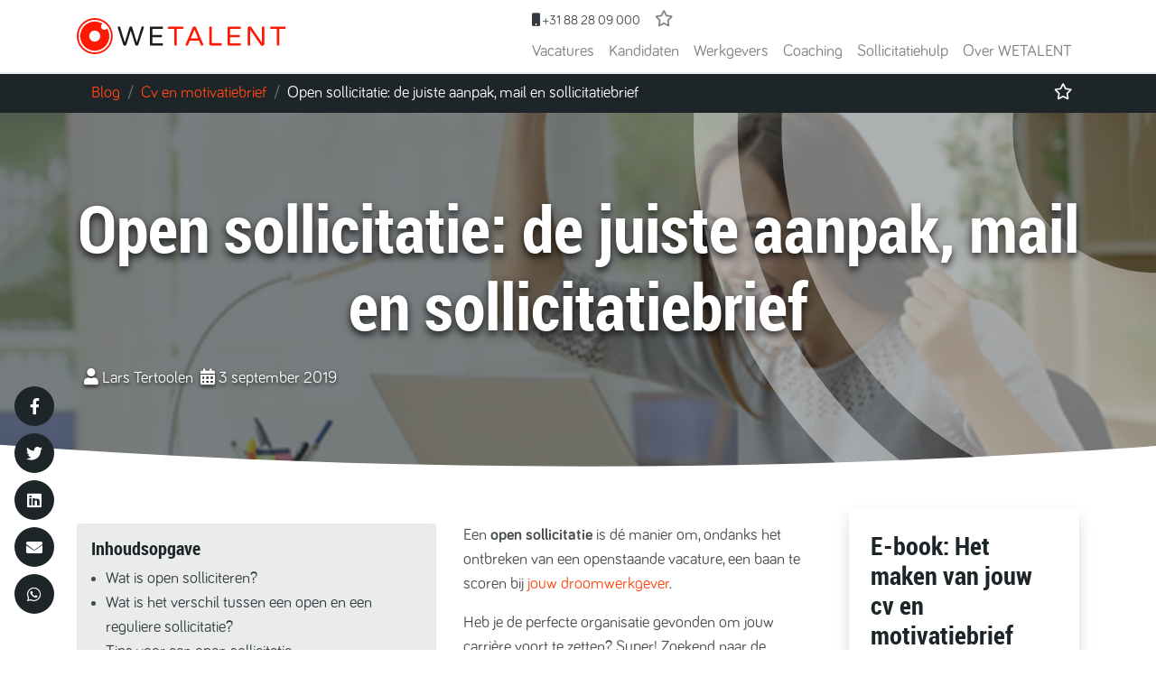

--- FILE ---
content_type: text/html; charset=UTF-8
request_url: https://www.wetalent.nl/sollicitatiehulp/blog/open-sollicitatie-de-juiste-aanpak-mail-en-sollicitatiebrief/
body_size: 19544
content:
<!doctype html>
<html lang="nl-NL">
    <head>
        <meta charset="UTF-8">
        <meta name="viewport" content="width=device-width, initial-scale=1.0" >
        <link rel="profile" href="https://gmpg.org/xfn/11">

        <meta name="author" content="Tim van der Zouwen">

        <!-- Favicon -->
        <link rel="Shortcut Icon" type="image/x-icon" href="https://www.wetalent.nl/wp-content/themes/wetalenttwentytwenty/assets/images/favicon.ico">
        <!-- For iPhone -->
        <link rel="apple-touch-icon" sizes="57x57" href="https://www.wetalent.nl/wp-content/themes/wetalenttwentytwenty/assets/images/apple-touch-icon-57x57.png">
        <!-- For iPhone 4 Retina display -->
        <link rel="apple-touch-icon" sizes="114x114" href="https://www.wetalent.nl/wp-content/themes/wetalenttwentytwenty/assets/images/apple-touch-icon-114x114.png">
        <!-- For iPad -->
        <link rel="apple-touch-icon" sizes="72x72" href="https://www.wetalent.nl/wp-content/themes/wetalenttwentytwenty/assets/images/apple-touch-icon-72x72.png">
        <!-- For iPad Retina display -->
        <link rel="apple-touch-icon" sizes="144x144" href="https://www.wetalent.nl/wp-content/themes/wetalenttwentytwenty/assets/images/apple-touch-icon-144x144.png">
        <link rel="apple-touch-icon" sizes="60x60" href="https://www.wetalent.nl/wp-content/themes/wetalenttwentytwenty/assets/images/apple-touch-icon-60x60.png">
        <link rel="apple-touch-icon" sizes="120x120" href="https://www.wetalent.nl/wp-content/themes/wetalenttwentytwenty/assets/images/apple-touch-icon-120x120.png">
        <link rel="apple-touch-icon" sizes="76x76" href="https://www.wetalent.nl/wp-content/themes/wetalenttwentytwenty/assets/images/apple-touch-icon-76x76.png">
        <link rel="apple-touch-icon" sizes="152x152" href="https://www.wetalent.nl/wp-content/themes/wetalenttwentytwenty/assets/images/apple-touch-icon-152x152.png">
        <link rel="icon" type="image/png" href="https://www.wetalent.nl/wp-content/themes/wetalenttwentytwenty/assets/images/favicon-196x196.png" sizes="196x196">
        <link rel="icon" type="image/png" href="https://www.wetalent.nl/wp-content/themes/wetalenttwentytwenty/assets/images/favicon-160x160.png" sizes="160x160">
        <link rel="icon" type="image/png" href="https://www.wetalent.nl/wp-content/themes/wetalenttwentytwenty/assets/images/favicon-96x96.png" sizes="96x96">
        <link rel="icon" type="image/png" href="https://www.wetalent.nl/wp-content/themes/wetalenttwentytwenty/assets/images/favicon-32x32.png" sizes="32x32">
        <link rel="icon" type="image/png" href="https://www.wetalent.nl/wp-content/themes/wetalenttwentytwenty/assets/images/favicon-16x16.png" sizes="16x16">

        <meta name='robots' content='index, follow, max-image-preview:large, max-snippet:-1, max-video-preview:-1' />
	<style>img:is([sizes="auto" i], [sizes^="auto," i]) { contain-intrinsic-size: 3000px 1500px }</style>
	
            <script data-no-defer="1" data-ezscrex="false" data-cfasync="false" data-pagespeed-no-defer data-cookieconsent="ignore">
                var ctPublicFunctions = {"_ajax_nonce":"9d9cfeec2a","_rest_nonce":"74ec4f0e9b","_ajax_url":"\/wp-admin\/admin-ajax.php","_rest_url":"https:\/\/www.wetalent.nl\/wp-json\/","data__cookies_type":"native","data__ajax_type":"rest","data__bot_detector_enabled":"0","data__frontend_data_log_enabled":1,"cookiePrefix":"","wprocket_detected":false,"host_url":"www.wetalent.nl","text__ee_click_to_select":"Klik om de hele gegevens te selecteren","text__ee_original_email":"De volledige tekst is","text__ee_got_it":"Duidelijk","text__ee_blocked":"Geblokkeerd","text__ee_cannot_connect":"Kan geen verbinding maken","text__ee_cannot_decode":"Kan e-mail niet decoderen. Onbekende reden","text__ee_email_decoder":"Cleantalk e-mail decoder","text__ee_wait_for_decoding":"De magie is onderweg!","text__ee_decoding_process":"Wacht een paar seconden terwijl we de contactgegevens decoderen."}
            </script>
        
            <script data-no-defer="1" data-ezscrex="false" data-cfasync="false" data-pagespeed-no-defer data-cookieconsent="ignore">
                var ctPublic = {"_ajax_nonce":"9d9cfeec2a","settings__forms__check_internal":"0","settings__forms__check_external":"0","settings__forms__force_protection":"0","settings__forms__search_test":"1","settings__data__bot_detector_enabled":"0","settings__sfw__anti_crawler":0,"blog_home":"https:\/\/www.wetalent.nl\/","pixel__setting":"3","pixel__enabled":false,"pixel__url":"https:\/\/moderate3-v4.cleantalk.org\/pixel\/91a84b82137a55ce2ccf84c1f11ae9b9.gif","data__email_check_before_post":"1","data__email_check_exist_post":"0","data__cookies_type":"native","data__key_is_ok":true,"data__visible_fields_required":true,"wl_brandname":"Anti-Spam by CleanTalk","wl_brandname_short":"CleanTalk","ct_checkjs_key":479566508,"emailEncoderPassKey":"a587c1285d925dcdcd19ff98058acb87","bot_detector_forms_excluded":"W10=","advancedCacheExists":false,"varnishCacheExists":false,"wc_ajax_add_to_cart":true}
            </script>
        
	<!-- This site is optimized with the Yoast SEO plugin v26.1.1 - https://yoast.com/wordpress/plugins/seo/ -->
	<title>De juiste aanpak voor jouw open sollicitatie | WETALENT</title>
	<meta name="description" content="Open sollicitatie schrijven? Lees tips hoe je succesvol open solliciteert. Inclusief voorbeelden van een mail en open motivatiebrief." />
	<link rel="canonical" href="https://www.wetalent.nl/sollicitatiehulp/blog/open-sollicitatie-de-juiste-aanpak-mail-en-sollicitatiebrief/" />
	<meta property="og:locale" content="nl_NL" />
	<meta property="og:type" content="article" />
	<meta property="og:title" content="De juiste aanpak voor jouw open sollicitatie | WETALENT" />
	<meta property="og:description" content="Open sollicitatie schrijven? Lees tips hoe je succesvol open solliciteert. Inclusief voorbeelden van een mail en open motivatiebrief." />
	<meta property="og:url" content="https://www.wetalent.nl/sollicitatiehulp/blog/open-sollicitatie-de-juiste-aanpak-mail-en-sollicitatiebrief/" />
	<meta property="og:site_name" content="WETALENT" />
	<meta property="article:published_time" content="2019-09-03T14:24:13+00:00" />
	<meta property="article:modified_time" content="2025-04-09T13:26:43+00:00" />
	<meta property="og:image" content="https://www.wetalent.nl/wp-content/uploads/2019/09/Motivatiebrief-Jan-Jansen.jpg" />
	<meta property="og:image:width" content="1240" />
	<meta property="og:image:height" content="1753" />
	<meta property="og:image:type" content="image/jpeg" />
	<meta name="author" content="Lars Tertoolen" />
	<meta name="twitter:card" content="summary_large_image" />
	<meta name="twitter:label1" content="Geschreven door" />
	<meta name="twitter:data1" content="Lars Tertoolen" />
	<meta name="twitter:label2" content="Geschatte leestijd" />
	<meta name="twitter:data2" content="11 minuten" />
	<script type="application/ld+json" class="yoast-schema-graph">{"@context":"https://schema.org","@graph":[{"@type":"WebPage","@id":"https://www.wetalent.nl/sollicitatiehulp/blog/open-sollicitatie-de-juiste-aanpak-mail-en-sollicitatiebrief/","url":"https://www.wetalent.nl/sollicitatiehulp/blog/open-sollicitatie-de-juiste-aanpak-mail-en-sollicitatiebrief/","name":"De juiste aanpak voor jouw open sollicitatie | WETALENT","isPartOf":{"@id":"https://www.wetalent.nl/#website"},"primaryImageOfPage":{"@id":"https://www.wetalent.nl/sollicitatiehulp/blog/open-sollicitatie-de-juiste-aanpak-mail-en-sollicitatiebrief/#primaryimage"},"image":{"@id":"https://www.wetalent.nl/sollicitatiehulp/blog/open-sollicitatie-de-juiste-aanpak-mail-en-sollicitatiebrief/#primaryimage"},"thumbnailUrl":"https://www.wetalent.nl/wp-content/uploads/2019/09/Motivatiebrief-Jan-Jansen-724x1024.jpg","datePublished":"2019-09-03T14:24:13+00:00","dateModified":"2025-04-09T13:26:43+00:00","author":{"@id":"https://www.wetalent.nl/#/schema/person/a21bbe9bfc15362d51ed91e13b9d8dc0"},"description":"Open sollicitatie schrijven? Lees tips hoe je succesvol open solliciteert. Inclusief voorbeelden van een mail en open motivatiebrief.","breadcrumb":{"@id":"https://www.wetalent.nl/sollicitatiehulp/blog/open-sollicitatie-de-juiste-aanpak-mail-en-sollicitatiebrief/#breadcrumb"},"inLanguage":"nl-NL","potentialAction":[{"@type":"ReadAction","target":["https://www.wetalent.nl/sollicitatiehulp/blog/open-sollicitatie-de-juiste-aanpak-mail-en-sollicitatiebrief/"]}]},{"@type":"ImageObject","inLanguage":"nl-NL","@id":"https://www.wetalent.nl/sollicitatiehulp/blog/open-sollicitatie-de-juiste-aanpak-mail-en-sollicitatiebrief/#primaryimage","url":"https://www.wetalent.nl/wp-content/uploads/2019/09/Motivatiebrief-Jan-Jansen.jpg","contentUrl":"https://www.wetalent.nl/wp-content/uploads/2019/09/Motivatiebrief-Jan-Jansen.jpg","width":1240,"height":1753,"caption":"Motivatiebrief Jan Jansen"},{"@type":"BreadcrumbList","@id":"https://www.wetalent.nl/sollicitatiehulp/blog/open-sollicitatie-de-juiste-aanpak-mail-en-sollicitatiebrief/#breadcrumb","itemListElement":[{"@type":"ListItem","position":1,"name":"Home","item":"https://www.wetalent.nl/"},{"@type":"ListItem","position":2,"name":"Blog","item":"https://www.wetalent.nl/sollicitatiehulp/blog/"},{"@type":"ListItem","position":3,"name":"Open sollicitatie: de juiste aanpak, mail en sollicitatiebrief"}]},{"@type":"WebSite","@id":"https://www.wetalent.nl/#website","url":"https://www.wetalent.nl/","name":"WETALENT","description":"CONNECT, RECRUIT, REFRESH","potentialAction":[{"@type":"SearchAction","target":{"@type":"EntryPoint","urlTemplate":"https://www.wetalent.nl/?s={search_term_string}"},"query-input":{"@type":"PropertyValueSpecification","valueRequired":true,"valueName":"search_term_string"}}],"inLanguage":"nl-NL"},{"@type":"Person","@id":"https://www.wetalent.nl/#/schema/person/a21bbe9bfc15362d51ed91e13b9d8dc0","name":"Lars Tertoolen","image":{"@type":"ImageObject","inLanguage":"nl-NL","@id":"https://www.wetalent.nl/#/schema/person/image/","url":"https://secure.gravatar.com/avatar/81fa207165a12df85b5162bb1c8ab4e6b00297bd63806c23fdeae5983e6f9dbb?s=96&d=mm&r=g","contentUrl":"https://secure.gravatar.com/avatar/81fa207165a12df85b5162bb1c8ab4e6b00297bd63806c23fdeae5983e6f9dbb?s=96&d=mm&r=g","caption":"Lars Tertoolen"},"url":"https://www.wetalent.nl/author/lars-tertoolen/"}]}</script>
	<!-- / Yoast SEO plugin. -->


<meta property="og:image" content="https://www.wetalent.nl/wp-content/uploads/2019/09/2019-36-open-sollicitatie-de-juiste-aanpak-mail-en-sollicitatiebrief-1.jpg" /><link rel='dns-prefetch' href='//cdn.jsdelivr.net' />
<link rel='dns-prefetch' href='//www.dropbox.com' />
<link rel='dns-prefetch' href='//ratecard.io' />
<link rel="alternate" type="application/rss+xml" title="WETALENT &raquo; Open sollicitatie: de juiste aanpak, mail en sollicitatiebrief reacties feed" href="https://www.wetalent.nl/sollicitatiehulp/blog/open-sollicitatie-de-juiste-aanpak-mail-en-sollicitatiebrief/feed/" />
<link rel='stylesheet' id='cleantalk-public-css-css' href='https://www.wetalent.nl/wp-content/plugins/cleantalk-spam-protect/css/cleantalk-public.min.css?ver=6.66_1760960547' type='text/css' media='all' />
<link rel='stylesheet' id='cleantalk-email-decoder-css-css' href='https://www.wetalent.nl/wp-content/plugins/cleantalk-spam-protect/css/cleantalk-email-decoder.min.css?ver=6.66_1760960547' type='text/css' media='all' />
<link rel='stylesheet' id='bootstrap-css' href='https://www.wetalent.nl/wp-content/themes/wetalenttwentytwenty/assets/css/bootstrap.min.css?ver=6.8.3' type='text/css' media='' />
<link rel='stylesheet' id='fontawesome-css' href='https://www.wetalent.nl/wp-content/themes/wetalenttwentytwenty/assets/css/vendor/fontawesome/all.min.css?ver=6.8.3' type='text/css' media='' />
<link rel='stylesheet' id='slick-css' href='https://www.wetalent.nl/wp-content/themes/wetalenttwentytwenty/assets/css/vendor/slick/slick-min.css?ver=6.8.3' type='text/css' media='' />
<link rel='stylesheet' id='select2-css' href='https://cdn.jsdelivr.net/npm/select2@4.0.13/dist/css/select2.min.css?ver=6.8.3' type='text/css' media='' />
<link rel='stylesheet' id='select2bootstrap4-css' href='https://www.wetalent.nl/wp-content/themes/wetalenttwentytwenty/assets/css/vendor/select2/select2-bootstrap4.min.css?ver=6.8.3' type='text/css' media='' />
<link rel='stylesheet' id='wetalent-css' href='https://www.wetalent.nl/wp-content/themes/wetalenttwentytwenty/style-min.css?ver=6.8.3' type='text/css' media='' />
<script type="text/javascript" src="https://www.wetalent.nl/wp-content/plugins/cleantalk-spam-protect/js/apbct-public-bundle_gathering.min.js?ver=6.66_1760960548" id="apbct-public-bundle_gathering.min-js-js"></script>
<script type="text/javascript" src="https://www.wetalent.nl/wp-includes/js/jquery/jquery.min.js?ver=3.7.1" id="jquery-core-js"></script>
<script type="text/javascript" src="https://www.wetalent.nl/wp-includes/js/jquery/jquery-migrate.min.js?ver=3.4.1" id="jquery-migrate-js"></script>
<link rel="https://api.w.org/" href="https://www.wetalent.nl/wp-json/" /><link rel="alternate" title="JSON" type="application/json" href="https://www.wetalent.nl/wp-json/wp/v2/posts/2677918" /><link rel="EditURI" type="application/rsd+xml" title="RSD" href="https://www.wetalent.nl/xmlrpc.php?rsd" />
<meta name="generator" content="WordPress 6.8.3" />
<link rel='shortlink' href='https://www.wetalent.nl/?p=2677918' />
<link rel="alternate" title="oEmbed (JSON)" type="application/json+oembed" href="https://www.wetalent.nl/wp-json/oembed/1.0/embed?url=https%3A%2F%2Fwww.wetalent.nl%2Fsollicitatiehulp%2Fblog%2Fopen-sollicitatie-de-juiste-aanpak-mail-en-sollicitatiebrief%2F" />
<link rel="alternate" title="oEmbed (XML)" type="text/xml+oembed" href="https://www.wetalent.nl/wp-json/oembed/1.0/embed?url=https%3A%2F%2Fwww.wetalent.nl%2Fsollicitatiehulp%2Fblog%2Fopen-sollicitatie-de-juiste-aanpak-mail-en-sollicitatiebrief%2F&#038;format=xml" />
        <!-- Google Analytics minimising page flicker -->
        <style>.async-hide { opacity: 0 !important} </style>
        <script>(function(a,s,y,n,c,h,i,d,e){s.className+=' '+y;h.start=1*new Date;
                h.end=i=function(){s.className=s.className.replace(RegExp(' ?'+y),'')};
                (a[n]=a[n]||[]).hide=h;setTimeout(function(){i();h.end=null},c);h.timeout=c;
            })(window,document.documentElement,'async-hide','dataLayer',4000,
                {'GTM-MFVTBBX':true});
        </script>

		<!-- Google Tag Manager -->
		<script>(function(w,d,s,l,i){w[l]=w[l]||[];w[l].push({'gtm.start':
		new Date().getTime(),event:'gtm.js'});var f=d.getElementsByTagName(s)[0],
		j=d.createElement(s),dl=l!='dataLayer'?'&l='+l:'';j.async=true;j.src=
		'https://www.googletagmanager.com/gtm.js?id='+i+dl;f.parentNode.insertBefore(j,f);
		})(window,document,'script','dataLayer','GTM-K8THQLN');</script>
		<!-- End Google Tag Manager -->


        <!-- Google Analytics -->
        <script>
            (function(i,s,o,g,r,a,m){i['GoogleAnalyticsObject']=r;i[r]=i[r]||function(){
                (i[r].q=i[r].q||[]).push(arguments)},i[r].l=1*new Date();a=s.createElement(o),
                m=s.getElementsByTagName(o)[0];a.async=1;a.src=g;m.parentNode.insertBefore(a,m)
            })(window,document,'script','https://www.google-analytics.com/analytics.js','ga');
            ga('create', 'UA-43649873-1', 'auto');
            ga('require', 'GTM-MFVTBBX');
            ga('require', 'ec','ec.js');
            ga('send', 'pageview');            
        </script>

        <!-- Hotjar Tracking Code for https://www.wetalent.nl -->
        <script>
            (function(h,o,t,j,a,r){
                h.hj=h.hj||function(){(h.hj.q=h.hj.q||[]).push(arguments)};
                h._hjSettings={hjid:244938,hjsv:5};
                a=o.getElementsByTagName('head')[0];
                r=o.createElement('script');r.async=1;
                r.src=t+h._hjSettings.hjid+j+h._hjSettings.hjsv;
                a.appendChild(r);
            })(window,document,'//static.hotjar.com/c/hotjar-','.js?sv=');
        </script>

        <!-- TikTok Pixel for https://www.wetalent.nl -->
        <script>
            !function (w, d, t) {
                w.TiktokAnalyticsObject=t;var ttq=w[t]=w[t]||[];ttq.methods=["page","track","identify","instances","debug","on","off","once","ready","alias","group","enableCookie","disableCookie"],ttq.setAndDefer=function(t,e){t[e]=function(){t.push([e].concat(Array.prototype.slice.call(arguments,0)))}};for(var i=0;i<ttq.methods.length;i++)ttq.setAndDefer(ttq,ttq.methods[i]);ttq.instance=function(t){for(var e=ttq._i[t]||[],n=0;n<ttq.methods.length;n++)ttq.setAndDefer(e,ttq.methods[n]);return e},ttq.load=function(e,n){var i="https://analytics.tiktok.com/i18n/pixel/events.js";ttq._i=ttq._i||{},ttq._i[e]=[],ttq._i[e]._u=i,ttq._t=ttq._t||{},ttq._t[e]=+new Date,ttq._o=ttq._o||{},ttq._o[e]=n||{};var o=document.createElement("script");o.type="text/javascript",o.async=!0,o.src=i+"?sdkid="+e+"&lib="+t;var a=document.getElementsByTagName("script")[0];a.parentNode.insertBefore(o,a)};

                ttq.load('CBP2053C77U963VQ0C70');
                ttq.page();
            }(window, document, 'ttq');
        </script>

        <!-- OneTrust Cookies Consent Notice (Production CDN, wetalent.nl, nl-NL) start -->
        <script src="https://cdn.cookielaw.org/consent/9cbb61c0-5a5b-4019-86eb-f18154de6e08.js" type="text/javascript" charset="UTF-8"></script>
        <script type="text/javascript">
            function OptanonWrapper() { }
        </script>
        <!-- OneTrust Cookies Consent Notice (Production CDN, wetalent.nl, nl-NL) end -->

        <!-- Google knowledge markup -->
        <script type="application/ld+json">
            {
                "@context": "http://schema.org",
                "@type": "Organization",
                "name": "WETALENT",
                "url": "https://www.wetalent.nl",
                "sameAs": [
                    "https://www.facebook.com/Wetalentnl",
                    "https://www.linkedin.com/company/wetalent",
                    "https://twitter.com/WETALENTNL",
                    "https://www.instagram.com/wetalent/",
                    "https://plus.google.com/+WETALENTNieuwkuijk"
                ]
            }
        </script>
    </head>
    <body class="wp-singular post-template-default single single-post postid-2677918 single-format-standard wp-theme-wetalenttwentytwenty has-scroll-pop-up">
	<!-- Google Tag Manager (noscript) -->
	<noscript><iframe src="https://www.googletagmanager.com/ns.html?id=GTM-K8THQLN" height="0" width="0" style="display:none;visibility:hidden"></iframe></noscript>
	<!-- End Google Tag Manager (noscript) -->
                    <header class="sticky bg-white">
                <div class="container">
                    <nav class="navbar navbar-expand-lg navbar-light">
                    
                        
                    
                                                <a class="navbar-brand" href="https://www.wetalent.nl">
                        	<img src="https://www.wetalent.nl/wp-content/themes/wetalenttwentytwenty/assets/images/logo-wetalent-rgb-2019.svg" alt="Logo WETALENT" class="logo-wetalent">
                        </a>
                        <button class="navbar-toggler ml-auto" type="button" data-toggle="collapse" data-target="#navbarSupportedContent" aria-controls="navbarSupportedContent" aria-expanded="false" aria-label="Toggle navigation">
                            <span class="navbar-toggler-icon"></span>
                        </button>
                                                
                                                <div class="collapse navbar-collapse" id="navbarSupportedContent">
                            <div class="ml-auto d-flex flex-column">
                                <div class="top-bar d-flex justify-content-between p-4 p-lg-0 bg-grey-light bg-lg-white">
                                    <ul class="navbar-nav navbar-user d-flex flex-row w-100 justify-content-between justify-content-lg-start">
                                        <li class="nav-item">
                                            <a href="tel:0031882809000" class="nav-link cta-phone text-dark my-auto mr-auto ml-lg-0"><small><i class="fa fa-mobile"></i> +31 88 28 09 000</small></a>
                                        </li>
                                        <li class="nav-item">
                                            <a id="favorite" class="nav-link my-auto pl-2" href="https://www.wetalent.nl/bewaard/">
                                                <i id="favorite-icon" class="far fa-star"></i>
                                                <span class="d-none">Favorieten</span>
                                            </a>
                                        </li>
                                        <li class="nav-item">
                                                                                        </li>
                                    </ul>
                                </div>

                                <ul id="menu-header-navigatie" class="navbar-nav bg-white p-4 p-lg-0"><li itemscope="itemscope" itemtype="https://www.schema.org/SiteNavigationElement" id="menu-item-2688855" class="menu-item menu-item-type-post_type menu-item-object-page menu-item-has-children dropdown menu-item-2688855 nav-item"><a title="Vacatures" href="#" data-toggle="dropdown" aria-haspopup="true" aria-expanded="false" class="dropdown-toggle nav-link" id="menu-item-dropdown-2688855">Vacatures</a>
<ul class="dropdown-menu" aria-labelledby="menu-item-dropdown-2688855" role="menu">
	<li itemscope="itemscope" itemtype="https://www.schema.org/SiteNavigationElement" id="menu-item-2688857" class="menu-item menu-item-type-post_type menu-item-object-page menu-item-2688857 nav-item"><a title="Alle vacatures" href="https://www.wetalent.nl/kandidaat/vacatures/" class="dropdown-item">Alle vacatures</a></li>
	<li itemscope="itemscope" itemtype="https://www.schema.org/SiteNavigationElement" id="menu-item-2688856" class="menu-item menu-item-type-post_type menu-item-object-page menu-item-2688856 nav-item"><a title="Vacature alert" href="https://www.wetalent.nl/kandidaat/vacatures/vacature-alert/" class="dropdown-item">Vacature alert</a></li>
</ul>
</li>
<li itemscope="itemscope" itemtype="https://www.schema.org/SiteNavigationElement" id="menu-item-2688859" class="menu-item menu-item-type-post_type menu-item-object-page menu-item-has-children dropdown menu-item-2688859 nav-item"><a title="Kandidaten" href="#" data-toggle="dropdown" aria-haspopup="true" aria-expanded="false" class="dropdown-toggle nav-link" id="menu-item-dropdown-2688859">Kandidaten</a>
<ul class="dropdown-menu" aria-labelledby="menu-item-dropdown-2688859" role="menu">
	<li itemscope="itemscope" itemtype="https://www.schema.org/SiteNavigationElement" id="menu-item-2688864" class="menu-item menu-item-type-post_type menu-item-object-page menu-item-2688864 nav-item"><a title="Alles voor kandidaten" href="https://www.wetalent.nl/kandidaat/" class="dropdown-item">Alles voor kandidaten</a></li>
	<li itemscope="itemscope" itemtype="https://www.schema.org/SiteNavigationElement" id="menu-item-2688860" class="menu-item menu-item-type-post_type menu-item-object-page menu-item-2688860 nav-item"><a title="Vacatures" href="https://www.wetalent.nl/kandidaat/vacatures/" class="dropdown-item">Vacatures</a></li>
	<li itemscope="itemscope" itemtype="https://www.schema.org/SiteNavigationElement" id="menu-item-2688861" class="menu-item menu-item-type-post_type menu-item-object-page menu-item-2688861 nav-item"><a title="Vacature alert" href="https://www.wetalent.nl/kandidaat/vacatures/vacature-alert/" class="dropdown-item">Vacature alert</a></li>
	<li itemscope="itemscope" itemtype="https://www.schema.org/SiteNavigationElement" id="menu-item-2690084" class="menu-item menu-item-type-post_type menu-item-object-page menu-item-2690084 nav-item"><a title="Werkgevers uitgelicht" href="https://www.wetalent.nl/werkgevers/werkgevers-uitgelicht/" class="dropdown-item">Werkgevers uitgelicht</a></li>
	<li itemscope="itemscope" itemtype="https://www.schema.org/SiteNavigationElement" id="menu-item-2688863" class="menu-item menu-item-type-post_type menu-item-object-page menu-item-2688863 nav-item"><a title="Ervaringsverhalen" href="https://www.wetalent.nl/over-wetalent/ervaringsverhalen/" class="dropdown-item">Ervaringsverhalen</a></li>
	<li itemscope="itemscope" itemtype="https://www.schema.org/SiteNavigationElement" id="menu-item-2688862" class="menu-item menu-item-type-post_type menu-item-object-page menu-item-2688862 nav-item"><a title="Veelgestelde vragen" href="https://www.wetalent.nl/kandidaat/veelgestelde-vragen/" class="dropdown-item">Veelgestelde vragen</a></li>
</ul>
</li>
<li itemscope="itemscope" itemtype="https://www.schema.org/SiteNavigationElement" id="menu-item-2688872" class="menu-item menu-item-type-post_type menu-item-object-page menu-item-has-children dropdown menu-item-2688872 nav-item"><a title="Werkgevers" href="#" data-toggle="dropdown" aria-haspopup="true" aria-expanded="false" class="dropdown-toggle nav-link" id="menu-item-dropdown-2688872">Werkgevers</a>
<ul class="dropdown-menu" aria-labelledby="menu-item-dropdown-2688872" role="menu">
	<li itemscope="itemscope" itemtype="https://www.schema.org/SiteNavigationElement" id="menu-item-2688873" class="menu-item menu-item-type-post_type menu-item-object-page menu-item-2688873 nav-item"><a title="Alles voor werkgevers" href="https://www.wetalent.nl/werkgevers/" class="dropdown-item">Alles voor werkgevers</a></li>
	<li itemscope="itemscope" itemtype="https://www.schema.org/SiteNavigationElement" id="menu-item-2692928" class="menu-item menu-item-type-post_type menu-item-object-page menu-item-2692928 nav-item"><a title="Blog" href="https://www.wetalent.nl/werkgevers/blog/" class="dropdown-item">Blog</a></li>
	<li itemscope="itemscope" itemtype="https://www.schema.org/SiteNavigationElement" id="menu-item-2688875" class="menu-item menu-item-type-post_type menu-item-object-page menu-item-2688875 nav-item"><a title="Werkwijze" href="https://www.wetalent.nl/werkgevers/werkwijze-werkgevers/" class="dropdown-item">Werkwijze</a></li>
	<li itemscope="itemscope" itemtype="https://www.schema.org/SiteNavigationElement" id="menu-item-2688876" class="menu-item menu-item-type-post_type menu-item-object-page menu-item-2688876 nav-item"><a title="Portfolio" href="https://www.wetalent.nl/werkgevers/portfolio/" class="dropdown-item">Portfolio</a></li>
	<li itemscope="itemscope" itemtype="https://www.schema.org/SiteNavigationElement" id="menu-item-2688877" class="menu-item menu-item-type-post_type menu-item-object-page menu-item-2688877 nav-item"><a title="Ervaringsverhalen" href="https://www.wetalent.nl/over-wetalent/ervaringsverhalen/" class="dropdown-item">Ervaringsverhalen</a></li>
	<li itemscope="itemscope" itemtype="https://www.schema.org/SiteNavigationElement" id="menu-item-2706382" class="menu-item menu-item-type-post_type menu-item-object-page menu-item-2706382 nav-item"><a title="Vacaturevideo" href="https://www.wetalent.nl/werkgevers/breng-vacatures-tot-leven-met-video/" class="dropdown-item">Vacaturevideo</a></li>
	<li itemscope="itemscope" itemtype="https://www.schema.org/SiteNavigationElement" id="menu-item-2688878" class="menu-item menu-item-type-post_type menu-item-object-page menu-item-2688878 nav-item"><a title="Contact" href="https://www.wetalent.nl/werkgevers/contact/" class="dropdown-item">Contact</a></li>
</ul>
</li>
<li itemscope="itemscope" itemtype="https://www.schema.org/SiteNavigationElement" id="menu-item-2688888" class="menu-item menu-item-type-post_type menu-item-object-page menu-item-has-children dropdown menu-item-2688888 nav-item"><a title="Coaching" href="#" data-toggle="dropdown" aria-haspopup="true" aria-expanded="false" class="dropdown-toggle nav-link" id="menu-item-dropdown-2688888">Coaching</a>
<ul class="dropdown-menu" aria-labelledby="menu-item-dropdown-2688888" role="menu">
	<li itemscope="itemscope" itemtype="https://www.schema.org/SiteNavigationElement" id="menu-item-2693399" class="menu-item menu-item-type-post_type menu-item-object-page menu-item-2693399 nav-item"><a title="Alles over coaching" href="https://www.wetalent.nl/sollicitatiehulp/coaching/" class="dropdown-item">Alles over coaching</a></li>
</ul>
</li>
<li itemscope="itemscope" itemtype="https://www.schema.org/SiteNavigationElement" id="menu-item-2688880" class="menu-item menu-item-type-post_type menu-item-object-page menu-item-has-children dropdown menu-item-2688880 nav-item"><a title="Sollicitatiehulp" href="#" data-toggle="dropdown" aria-haspopup="true" aria-expanded="false" class="dropdown-toggle nav-link" id="menu-item-dropdown-2688880">Sollicitatiehulp</a>
<ul class="dropdown-menu" aria-labelledby="menu-item-dropdown-2688880" role="menu">
	<li itemscope="itemscope" itemtype="https://www.schema.org/SiteNavigationElement" id="menu-item-2688881" class="menu-item menu-item-type-post_type menu-item-object-page menu-item-2688881 nav-item"><a title="Alle sollicitatiehulp" href="https://www.wetalent.nl/sollicitatiehulp/" class="dropdown-item">Alle sollicitatiehulp</a></li>
	<li itemscope="itemscope" itemtype="https://www.schema.org/SiteNavigationElement" id="menu-item-2688882" class="menu-item menu-item-type-post_type menu-item-object-page current_page_parent menu-item-2688882 nav-item"><a title="Blog" href="https://www.wetalent.nl/sollicitatiehulp/blog/" class="dropdown-item">Blog</a></li>
	<li itemscope="itemscope" itemtype="https://www.schema.org/SiteNavigationElement" id="menu-item-2696283" class="menu-item menu-item-type-post_type menu-item-object-page menu-item-2696283 nav-item"><a title="Boek - Jouw sollicitatieproces" href="https://www.wetalent.nl/boek-jouw-sollicitatieproces-de-route-naar-werkgeluk/" class="dropdown-item">Boek &#8211; Jouw sollicitatieproces</a></li>
	<li itemscope="itemscope" itemtype="https://www.schema.org/SiteNavigationElement" id="menu-item-2695124" class="menu-item menu-item-type-post_type menu-item-object-page menu-item-2695124 nav-item"><a title="E-books" href="https://www.wetalent.nl/sollicitatiehulp/e-books/" class="dropdown-item">E-books</a></li>
	<li itemscope="itemscope" itemtype="https://www.schema.org/SiteNavigationElement" id="menu-item-2688883" class="menu-item menu-item-type-post_type menu-item-object-page menu-item-has-children dropdown menu-item-2688883 nav-item"><a title="Cv hulp &gt;" href="https://www.wetalent.nl/sollicitatiehulp/cv-hulp/" class="dropdown-item">Cv hulp &gt;</a>
	<ul class="dropdown-menu" aria-labelledby="menu-item-dropdown-2688880" role="menu">
		<li itemscope="itemscope" itemtype="https://www.schema.org/SiteNavigationElement" id="menu-item-2688890" class="menu-item menu-item-type-post_type menu-item-object-page menu-item-2688890 nav-item"><a title="Cv templates" href="https://www.wetalent.nl/sollicitatiehulp/cv-templates/" class="dropdown-item">Cv templates</a></li>
		<li itemscope="itemscope" itemtype="https://www.schema.org/SiteNavigationElement" id="menu-item-2688885" class="menu-item menu-item-type-post_type menu-item-object-page menu-item-2688885 nav-item"><a title="Cv voorbeelden" href="https://www.wetalent.nl/sollicitatiehulp/cv-templates/cv-voorbeelden/" class="dropdown-item">Cv voorbeelden</a></li>
		<li itemscope="itemscope" itemtype="https://www.schema.org/SiteNavigationElement" id="menu-item-2696397" class="menu-item menu-item-type-custom menu-item-object-custom menu-item-2696397 nav-item"><a title="Cv check" href="https://www.wetalent.nl/sollicitatiehulp/diensten/cv-hulp/cv-check/" class="dropdown-item">Cv check</a></li>
		<li itemscope="itemscope" itemtype="https://www.schema.org/SiteNavigationElement" id="menu-item-2696396" class="menu-item menu-item-type-custom menu-item-object-custom menu-item-2696396 nav-item"><a title="Cv metamorfose" href="https://www.wetalent.nl/sollicitatiehulp/diensten/cv-hulp/cv-metamorfose/" class="dropdown-item">Cv metamorfose</a></li>
		<li itemscope="itemscope" itemtype="https://www.schema.org/SiteNavigationElement" id="menu-item-2688886" class="menu-item menu-item-type-post_type menu-item-object-page menu-item-2688886 nav-item"><a title="Veelgestelde vragen cv" href="https://www.wetalent.nl/sollicitatiehulp/cv-templates/veelgestelde-vragen-over-het-maken-van-je-cv/" class="dropdown-item">Veelgestelde vragen cv</a></li>
	</ul>
</li>
	<li itemscope="itemscope" itemtype="https://www.schema.org/SiteNavigationElement" id="menu-item-2691423" class="menu-item menu-item-type-post_type menu-item-object-page menu-item-2691423 nav-item"><a title="Functieomschrijvingen" href="https://www.wetalent.nl/sollicitatiehulp/functieomschrijvingen/" class="dropdown-item">Functieomschrijvingen</a></li>
	<li itemscope="itemscope" itemtype="https://www.schema.org/SiteNavigationElement" id="menu-item-2688889" class="menu-item menu-item-type-post_type menu-item-object-page menu-item-2688889 nav-item"><a title="Checklists voor bij het solliciteren" href="https://www.wetalent.nl/sollicitatiehulp/download/checklists/" class="dropdown-item">Checklists voor bij het solliciteren</a></li>
</ul>
</li>
<li itemscope="itemscope" itemtype="https://www.schema.org/SiteNavigationElement" id="menu-item-2688895" class="menu-item menu-item-type-post_type menu-item-object-page menu-item-has-children dropdown menu-item-2688895 nav-item"><a title="Over WETALENT" href="#" data-toggle="dropdown" aria-haspopup="true" aria-expanded="false" class="dropdown-toggle nav-link" id="menu-item-dropdown-2688895">Over WETALENT</a>
<ul class="dropdown-menu" aria-labelledby="menu-item-dropdown-2688895" role="menu">
	<li itemscope="itemscope" itemtype="https://www.schema.org/SiteNavigationElement" id="menu-item-2688896" class="menu-item menu-item-type-post_type menu-item-object-page menu-item-2688896 nav-item"><a title="Alles over WETALENT" href="https://www.wetalent.nl/over-wetalent/" class="dropdown-item">Alles over WETALENT</a></li>
	<li itemscope="itemscope" itemtype="https://www.schema.org/SiteNavigationElement" id="menu-item-2688892" class="menu-item menu-item-type-post_type menu-item-object-page menu-item-2688892 nav-item"><a title="Team" href="https://www.wetalent.nl/over-wetalent/team/" class="dropdown-item">Team</a></li>
	<li itemscope="itemscope" itemtype="https://www.schema.org/SiteNavigationElement" id="menu-item-2695704" class="menu-item menu-item-type-post_type menu-item-object-page menu-item-2695704 nav-item"><a title="Onze cultuur" href="https://www.wetalent.nl/onze-cultuur/" class="dropdown-item">Onze cultuur</a></li>
	<li itemscope="itemscope" itemtype="https://www.schema.org/SiteNavigationElement" id="menu-item-2688898" class="menu-item menu-item-type-post_type menu-item-object-page menu-item-2688898 nav-item"><a title="Nieuws" href="https://www.wetalent.nl/over-wetalent/nieuws/" class="dropdown-item">Nieuws</a></li>
	<li itemscope="itemscope" itemtype="https://www.schema.org/SiteNavigationElement" id="menu-item-2688899" class="menu-item menu-item-type-post_type menu-item-object-page menu-item-2688899 nav-item"><a title="Werken bij WETALENT" href="https://www.wetalent.nl/over-wetalent/werken-bij-wetalent/" class="dropdown-item">Werken bij WETALENT</a></li>
	<li itemscope="itemscope" itemtype="https://www.schema.org/SiteNavigationElement" id="menu-item-2688894" class="menu-item menu-item-type-post_type menu-item-object-page menu-item-2688894 nav-item"><a title="Ervaringsverhalen" href="https://www.wetalent.nl/over-wetalent/ervaringsverhalen/" class="dropdown-item">Ervaringsverhalen</a></li>
	<li itemscope="itemscope" itemtype="https://www.schema.org/SiteNavigationElement" id="menu-item-2688879" class="menu-item menu-item-type-post_type menu-item-object-page menu-item-2688879 nav-item"><a title="Contact WETALENT" href="https://www.wetalent.nl/over-wetalent/contact/" class="dropdown-item">Contact WETALENT</a></li>
</ul>
</li>
</ul>                            </div>
                        </div>
                                            </nav>
                </div>
            </header>
            <main><main role="main" class="blog-detail">

    <section class="breadcrumbs bg-dark">
    <div class="container d-flex justify-content-start align-items-center">
        <div class="breadcrumb mb-0 bg-dark py-2">
                                <div class="breadcrumb-item"><a href="https://www.wetalent.nl/sollicitatiehulp/blog/">Blog</a></div>
                                            <div class="breadcrumb-item"><a href="https://www.wetalent.nl/sollicitatiehulp/blog/?cat=cv-en-motivatiebrief">Cv en motivatiebrief</a></div>
                                            <div class="breadcrumb-item text-white">Open sollicitatie: de juiste aanpak, mail en sollicitatiebrief</div>
                            </div>
        <div class="ml-auto d-flex align-items-center">
    <div class="favorite mr-2">
        <i class="text-white far fa-star favorite" data-item-id="2677918" data-item-type="blog" data-user="e6b34999fd073f4c69529900724f3d8d8fee398fcbce247c82837f35a1da8802"></i>
    </div>
</div>
    </div>
</section>    <section class="header text-white" style="background-position: center;background-size: cover; background-image: linear-gradient(0deg, rgba(29,37,40,0.6) 0%, rgba(29,37,40,0.6) 100%), url('https://www.wetalent.nl/wp-content/uploads/2019/09/2019-36-open-sollicitatie-de-juiste-aanpak-mail-en-sollicitatiebrief.jpg')">
    <div class="logo-mark icon-wetalent-mark mark-white"></div>
    <div class="container position-relative z-1 py-5 d-flex align-items-center justify-content-around">
        <div class="intro text-center">
            <div class="info" style="min-height: 32vh">
    <h1 class="text-center text-shadow display-3 mb-4">Open sollicitatie: de juiste aanpak, mail en sollicitatiebrief</h1>
    <ul class="info list-unstyled d-flex justify-content-start mt-auto text-shadow-sm text-white">
<!--        <li class="ml-2"><i class="fa fa-eye"></i> --><!--</li>-->
        <!-- <li class="ml-2"><i class="fa fa-clock"></i> 7 min.</li> -->
        <li class="ml-2"><i class="fa fa-user"></i> Lars Tertoolen</li>
        <li class="ml-2"><i class="fa fa-calendar-alt"></i> 3 september 2019</li>
    </ul>
</div>
        </div>
    </div>
</section>

    <section id="" class="posts section-start start-white bg-white">
        <div class="container">
            <div class="row">

                <div class="post col-12 col-md-9">

                    <p class="p1"><div class="row"><div class="col-sm-6"><div id="blog-index" class="bg-grey-light rounded pt-3 pb-1 px-3">
    <h5 class="index-title">Inhoudsopgave</h5>
    <ul class="pl-3">
        <li><a href="#wat-is-open-solliciteren" class="text-dark"><span class="s1">Wat is open solliciteren?</span></a></li><li><a href="#wat-is-het-verschil-tussen-een-open-en-een-reguliere-sollicitatie" class="text-dark"><span class="s1">Wat is het verschil tussen een open en een reguliere sollicitatie?</span></a></li><li><a href="#tips-voor-een-open-sollicitatie" class="text-dark"><span class="s1">Tips voor een open sollicitatie</span></a></li><li><a href="#sollicitatiebrief-vs-motivatiebrief" class="text-dark"><span class="s1">Sollicitatiebrief vs motivatiebrief </span></a></li><li><a href="#open-sollicitatie-de-openingszin" class="text-dark"><span class="s1"><b>Open sollicitatie: de openingszin</b></span></a></li><li><a href="#open-sollicitatie-de-kern" class="text-dark"><span class="s1"><b>Open sollicitatie: de kern</b></span></a></li><li><a href="#open-sollicitatie-de-afsluiting" class="text-dark"><span class="s1"><b>Open sollicitatie: de afsluiting</b></span></a></li><li><a href="#voorbeeld-open-motivatiebrief" class="text-dark">Voorbeeld open motivatiebrief</a></li><li><a href="#begeleidende-mail-van-je-open-sollicitatie" class="text-dark"><span class="s1">Begeleidende mail van je open sollicitatie</span></a></li><li><a href="#voorbeeld-mail-open-sollicitatie" class="text-dark">Voorbeeld mail open sollicitatie</a></li>    </ul>
</div></div><div class="col-sm-6">
<p class="p1"><span class="s1">Een <strong>open sollicitatie</strong> is dé manier om, ondanks het ontbreken van een openstaande vacature, een baan te scoren bij <a href="https://www.wetalent.nl/sollicitatiehulp/blog/wachten-op-droombaan/" target="_blank" rel="noopener noreferrer">jouw droomwerkgever</a>.</span></p>
<p class="p1"><span class="s1">Heb je de perfecte organisatie gevonden om jouw carrière voort te zetten? Super! Zoekend naar de vacatures kom je erachter dat er geen (passende) vacature voor jouw uitstaat. Toch hoeft dit niet het einde van je droom te zijn. </span></p>
<p class="p1"><span class="s1">Doormiddel van een open sollicitatie kun je jezelf bekend maken bij een werkgever en laten zien wat voor toegevoegde waarde je kan zijn voor de organisatie. Lees op deze pagina <b>alles</b> wat je moet weten voor de perfecte open sollicitatie. </span></p>
<p class="p1"></p></div></div></p>

<h2 class="p4"><span class="s1">Wat is open solliciteren?</span></h2>
<p class="p1"><span class="s1">Bij een open sollicitatie solliciteer je zonder dat er een vacature open staat. Je klopt <strong>ongevraagd</strong> aan bij een bedrijf en probeert daarmee jouw interesse in het bedrijf te tonen en jezelf te verkopen.</span></p>
<p class="p1"><span class="s1">Een open sollicitatie wordt voornamelijk gebruikt wanneer iemand oprecht gemotiveerd is om voor een bepaalde organisatie te werken. Een open sollicitatie is in dit geval nuttig, omdat de kans bestaat dat je droomwerkgever geen openstaande vacatures heeft. Daarnaast moet een vacature ook nog eens aansluiten op jouw persoonlijke profiel. De kans is klein dat je in dat geval een passende openstaande vacature vindt. </span></p>

<h2 class="p4"><span class="s1">Wat is het verschil tussen een open en een reguliere sollicitatie?</span></h2>
<p class="p1"><span class="s1">Een open sollicitatie verschilt op een aantal gebieden van een reguliere sollicitatie. Zo duurt het over het algemeen langer, voordat je een baan krijgt aangeboden. Dit komt simpelweg door het feit dat er geen vacature open staat. Bedrijven zullen je (pas) benaderen wanneer ze het gevoel hebben dat ze jou nodig hebben.</span></p>
<p class="p1"><span class="s1">Daarnaast verschilt een open sollicitatiebrief inhoudelijk van de ‘normale’ sollicitatiebrief. De nadruk ligt meer op de <strong>intrinsieke motivatie</strong> om voor het bedrijf te werken en minder op specifieke werkzaamheden.</span></p>
<p class="p1"><span class="s1">Tot slot verloopt de procedure anders. Je gaat niet op zoek naar vacatures, maar naar een bedrijf waar jij wilt werken. Je kijkt niet naar de competenties die nodig zijn, maar naar de competenties waar jij over beschikt. Tot slot solliciteer je niet door op een sollicitatiebutton te klikken, maar door op zoek te gaan naar een persoon binnen het bedrijf bij wie je de grootste kans hebt om te slagen.</span></p>

<h2 class="p4"><span class="s1">Tips voor een open sollicitatie</span></h2>
<p class="p1"><span class="s1">Voordat je jouw open sollicitatiebrief gaat schrijven en de begeleidende mail gaat opzetten is het verstandig je goed voor te bereiden. Hoe beter de basis van je sollicitatie, hoe meer kans je maakt op jouw droombaan. Lees daarom eerst onderstaande tips voordat je begint met het opstellen van je sollicitatiebrief.</span></p>
<p class="p1"><span class="s1"><b>Netwerk</b></span></p>
<p class="p1"><span class="s1">Connecties binnen het bedrijf kunnen je voorzien van waardevolle informatie over mogelijke posities en andere bruikbare informatie. Daarnaast kunnen ze je introduceren binnen het bedrijf. </span><span class="s1">Een open sollicitatie via via heeft een veel hogere kans op slagen. Gebruik je <a href="https://www.wetalent.nl/sollicitatiehulp/blog/waarom-netwerken-zo-belangrijk-is/" target="_blank" rel="noopener noreferrer">netwerk</a>!</span></p>
<p class="p1"><span class="s1">Ga na of je iemand kent bij het bedrijf of iemand die in het verleden betrokken geweest is bij de organisatie. Check ook of je via iemand anders bij een geschikte persoon terecht kan komen.</span></p>
<p class="p1"><span class="s1">Gebruik ook de geavanceerde zoekoptie van LinkedIn. Kom je hier een (oud-)bekende tegen? Probeer dan altijd eerst met de betreffende persoon in contact te komen. </span></p>
<p class="p1"><span class="s1"><b>Onderzoek het bedrijf</b></span></p>
<p class="p1"><span class="s1">De geavanceerde zoekoptie heeft nog een extra voordeel. Je kunt namelijk zien wie de ex-werknemers zijn van het bedrijf en hoe lang geleden ze zijn vertrokken. Op die manier kun je zoeken naar gaten in het personeelsbestand, waar je vervolgens je sollicitatie op aan kunt passen. Hoe meer je weet over een positie, hoe beter je kunt aansturen op relevante competenties en vaardigheden in je cv en motivatiebrief.</span></p>
<p class="p1"><span class="s1">Verder is het essentieel om je goed te verdiepen in de organisatie. Een goede motivatie waarom je bij het bedrijf aan de slag wil is een vereiste in een open sollicitatie!</span></p>
<p class="p1"><span class="s1"><b>Vind de juiste persoon</b></span></p>
<p class="p1"><span class="s1">Om de kans op succes te vergroten, moet je op zoek gaan naar de juiste persoon. Meestal is dit degene die beslissingen neemt over het aannemen van mensen op de afdeling waar jij wilt werken. Bij een klein bedrijf is dit relatief makkelijk. Naarmate de omvang van het bedrijf toeneemt, wordt het vinden van de juiste persoon echter lastiger.</span></p>
<p class="p1"><span class="s1">Ook aan wie je je open sollicitatie het beste kan richten kun je via LinkedIn of via je netwerk proberen te achterhalen. Lukt je dit niet kun je altijd vooraf bellen naar de organisatie. </span></p>
<p class="p1"><span class="s1"><b>Bellen</b></span></p>
<p class="p1"><span class="s1">Voor je sollicitatie bellen is aan te raden. Op deze manier kun je informatie winnen en leg je het eerste contact. Door <a href="https://www.wetalent.nl/sollicitatiehulp/blog/bellen-voor-een-sollicitatie/" target="_blank" rel="noopener noreferrer">telefonisch contact</a> met de persoon waarbij je solliciteert heb je veel meer kans op succes.</span></p>
<p class="p1"><span class="s1">Een telefonisch gesprek maakt meer indruk dan direct een sollicitatiemail. Op die manier kent je contactpersoon jouw naam al en is het geen verrassing wanneer je sollicitatiebrief binnenkomt. Je kunt ook aan het telefoongesprek refereren in je open sollicitatiebrief. Daarnaast kun je de mail en sollicitatiebrief richten aan de persoon die je hebt gesproken.</span></p>
<div class="card shadow mb-2  mt-5 p-4 text-center">
    <p>Wekelijks handige downloads en praktische sollicitatie- en carrièretips ontvangen? Meld je aan op onze nieuwsbrief!</p><p class="mb-0"><a href="/over-wetalent/nieuwsbrief/" class="btn btn-success">Aanmelden</a></p></div>
<h2 class="p4"><span class="s1">Sollicitatiebrief vs motivatiebrief </span></h2>
<p class="p1"><span class="s1">Bij het schrijven van een open sollicitatiebrief heb je net als bij het schrijven van een <a href="https://www.wetalent.nl/sollicitatiehulp/blog/20-tips-om-cv-optimaliseren-60-minuten/" target="_blank" rel="noopener noreferrer">normale sollicitatiebrief</a> het doel uitgenodigd te worden voor een persoonlijk gesprek. Het grote verschil met een normale sollicitatie is dat de nadruk bij een open sollicitatie meer ligt op de <b>intrinsieke motivatie</b> om voor het bedrijf te werken dan op de specifieke werkzaamheden die je gaat verrichten (je solliciteert immers niet op een vacature).</span></p>
<p class="p1"><span class="s1">Veel mensen kiezen dan ook voor een open sollicitatie, omdat ze oprecht gemotiveerd zijn om bij een bepaalde organisatie te werken. De focus van je sollicitatiebrief ligt op motivatie, daarom schrijf je bij een open sollicitatie echt een <a href="https://www.wetalent.nl/sollicitatiehulp/blog/back-to-the-basics-hoe-schrijf-goede-motivatiebrief/" target="_blank" rel="noopener noreferrer">motivatiebrief.</a></span></p>

<h3 class="p4"><span class="s1"><b>Open sollicitatie: de openingszin</b></span></h3>
<p class="p1"><span class="s1">De aanhef van je sollicitatiebrief moet extra sterk zijn bij een <a href="https://www.wetalent.nl/kandidaat/vacatures/wetalent/open-sollicitatie-wetalent/608/" target="_blank" rel="noopener">open sollicitatie</a>, dit is immers een bijkomende taak voor de lezer. Het is daarom cruciaal direct de aandacht te trekken en vast te houden. </span></p>
<p class="p1"><span class="s1">Wat direct duidelijk moet worden is wie je bent en waarom jij jezelf voorstelt bij het bedrijf. Probeer een link te leggen tussen jou en de organisatie. Refereer aan jouw aansluitende passie, nieuws of andere zaken omtrent het bedrijf of aan eerder contact.</span></p>
<p class="p1"><span class="s1">Mocht je een connectie hebben benoem dat in de eerste paar zinnen van je sollicitatiebrief. Controleer wel eerst of je connectie het goed vindt dat zijn/haar naam genoemd wordt en bereid is jou aan te bevelen. </span></p>

<h3 class="p4"><span class="s1"><b>Open sollicitatie: de kern</b></span></h3>
<p class="p1"><span class="s1">Bij een normale sollicitatiebrief koppel je jouw <a href="https://www.workforce.com/2002/09/03/31-core-competencies-explained/" target="_blank" rel="noopener noreferrer">competenties</a> en talenten aan de werkzaamheden en verantwoordelijkheden die bij de betreffende functie horen. Bij een open sollicitatie is er geen lijst met werkzaamheden voor handen en zul je zelf moeten omschrijven waarom jouw kennen en kunnen relevant zijn voor het bedrijf waar je solliciteert.</span></p>
<p class="p1"><span class="s1">Probeer een aantal kernkwaliteiten te formuleren en leg uit waarom deze voor het bedrijf relevant zijn. Je moet jezelf hierbij te allen tijde afvragen of je realistisch bent. Het is belangrijk om je te verplaatsen in de recruiter of werkgever van het bedrijf. Zijn jouw <strong>competenties en talenten</strong> te vertalen in een concreet functieprofiel? Is er überhaupt vraag naar de kernkwaliteiten die jij hebt geformuleerd?</span></p>
<p class="p1"><span class="s1">Door het bedrijf op voorhand onder de loep te nemen en op de hoogte te blijven van ontwikkelingen heb je een beter beeld van de organisatie en eventuele ‘gaten’ in het personeelsbestand. Gaat het bedrijf nieuwe producten produceren of verkopen waar jij verstand van hebt? Openen ze (eindelijk) een filiaal in de regio waar jij woont? Of gaat er binnenkort een reorganisatie plaatsvinden? Aan de hand van dit soort nieuws kun je jouw motivatiebrief enigszins richting geven en daarmee <strong>de kans op succes vergroten.</strong></span></p>
<p class="p1"><span class="s1">Beschrijf in jouw sollicitatiebrief duidelijk waarom je per se bij dít bedrijf wilt werken. Het kan lastig zijn om <a href="https://www.wetalent.nl/sollicitatiehulp/blog/3-stappen-om-je-passie-te-verwoorden-in-je-motivatiebrief/" target="_blank" rel="noopener noreferrer">jouw voorliefde</a> voor een bedrijf te vertalen in een sollicitatiebrief dus neem hier rustig de tijd voor. </span></p>
<p class="p1"><span class="s1">Is het de bedrijfscultuur die je aantrekt? Komt die visie van het bedrijf overeen met jouw normen en waarden? Of vind je de producten die het bedrijf produceert simpelweg helemaal te gek? Het is hierbij noodzakelijk dat je jouw kennis over het bedrijf laat doorschijnen in jouw brief. Dit maakt jouw onderbouwing geloofwaardiger. </span></p>

<h3 class="p4"><span class="s1"><b>Open sollicitatie: de afsluiting</b></span></h3>
<p class="p1"><span class="s1">De afsluiting van jouw brief is hetgeen wat moet blijven hangen en moet impact hebben. Omschrijf in <a href="https://www.wetalent.nl/sollicitatiehulp/blog/3-doeltreffende-manieren-om-je-motivatiebrief-af-te-sluiten/" target="_blank" rel="noopener noreferrer">de afsluiting van de brief</a> duidelijk je enthousiasme, professionaliteit en pro-activiteit.</span></p>
<p class="p1"><span class="s1">Zorg ervoor dat je afsluiting <b>proactief</b> is. Dit doe je door vervolg stappen of de follow-up aan te bieden. Laat de persoon aan wie je schrijft weten dat je altijd beschikbaar bent om meer toelichting te geven op jouw sollicitatie. Stel voor om telefonisch contact te hebben of op bezoek te komen voor een kennismakingsgesprek. Ook kun je aangeven dat je binnen enkele dagen/weken contact opneemt.</span></p>
<p class="p1"><span class="s1">Het is belangrijk dat je in de <b>slotzin van je open sollicitatie </b>een goede indruk achterlaat. Je moet jezelf voorhouden dat de laatste paragraaf, en nog specifieker de laatste zin, hetgeen is wat de lezer over jou moet en gaat onthouden. Al is het simpelweg een reminder naar iets wat je eerder in jouw brief geschreven hebt of een opmerking over jouw grootste pluspunt.</span></p>
<p class="p1"><span class="s1">Let wel op dat je <b>professioneel</b> blijft in je afsluiting, dus beleefd en zakelijk.</span></p>

<h2>Voorbeeld open motivatiebrief</h2>
<a href="https://www.wetalent.nl/wp-content/uploads/2019/09/Motivatiebrief-Jan-Jansen.jpg" target="_blank" rel="noopener noreferrer"><img class="img-fluid alignnone wp-image-2677934 size-large" src="https://www.wetalent.nl/wp-content/uploads/2019/09/Motivatiebrief-Jan-Jansen-724x1024.jpg" alt="Motivatiebrief Jan Jansen" width="724" height="1024" /></a>
<h2 class="p4"><span class="s1">Begeleidende mail van je open sollicitatie</span></h2>
<p class="p1"><span class="s1">De begeleidde mail is essentieel bij een sollicitatie. Wanneer je hier niet in staat bent de ontvanger te interesseren in jouw sollicitatie is alles voor niks geweest. Bij een open sollicitatie moet je de lezer overtuigen om jouw sollicitatie te bekijken, terwijl hij/zij daar in eerste instantie geen belang bij heeft. Reden genoeg om hier minstens net zo veel aandacht aan te besteden als aan je brief!</span></p>
<p class="p1"><span class="s1">Zoals eerder aangegeven is het richten van je sollicitatie aan de juiste persoon cruciaal. Ga dus niet naar de bedrijfspagina om vervolgens je sollicitatie te versturen naar het e-mailadres dat je daar vindt (bijvoorbeeld <a href="mailto:info@bedrijf.nl"><span class="s2">info@bedrijf.nl</span></a>). Wanneer je een onvergetelijke indruk wilt maken, zul je jouw bericht moeten richten aan één en de juiste persoon.</span></p>
<p class="p1"><span class="s1"><b>De onderwerpregel</b></span></p>
<p class="p1"><span class="s1">Bij een normale sollicitatie is het genoeg om in de onderwerpregel of in het e-mailbericht aan te geven om welke vacature het gaat. Bij een open sollicitatie is dit niet mogelijk. Om deze reden is het verstandig om de onderwerpregel concreet en to-the-point te houden. Je wilt jezelf voorstellen en je toegevoegde waarde laten zien. Dit moet terugkomen in de onderwerpregel.</span></p>
<p class="p1"><span class="s1">Daarnaast moet je de lezer nieuwsgierig maken. Een goede manier om dit te doen is door het <a href="https://www.wetalent.nl/sollicitatiehulp/blog/4-tips-om-je-motivatiebrief-persoonlijk-te-maken/" target="_blank" rel="noopener noreferrer">persoonlijk</a> te maken. Door de naam van de ontvanger te vermelden trek je de aandacht, maar blijf je wel concreet en beleefd.</span></p>
<p class="p1"><span class="s1"><b>De inhoud</b></span></p>
<p class="p1"><span class="s1">De ontvanger kent je waarschijnlijk niet, daarom is het belangrijk om direct je toegevoegde waarde te laten zien. Begin het bericht met een aantal kernkwaliteiten. Leg uit waarom ze relevant zijn voor het bedrijf en de betreffende persoon.</span></p>
<p class="p1"><span class="s1">Hoe meer je over het bedrijf weet, hoe relevanter je kunt zijn. Ga dus op zoek naar ontwikkelingen binnen het bedrijf. Door in te spelen op dergelijke zaken, vergroot je de kans op een uitnodiging.</span></p>
<p class="p1"><span class="s1">Je motivatie en keuze voor het bedrijf kun je ook al vermelden in het e-mailbericht. Dit kun je in één of twee zinnen bij het bericht betrekken. Zorg dat het bericht kort blijft.</span></p>
<p class="p1"><span class="s1"><b>Verwijzing</b></span></p>
<p class="p1"><span class="s1">Gebruik bij het schrijven van je bericht de informatie die je over de betreffende persoon hebt gevonden. Probeer het bericht, waar mogelijk, persoonlijk te maken en stuur aan op de spreekwoordelijke klik. Benoem ook je connectie in je mail indien je deze hebt.</span></p>
<p class="p1"><span class="s1">Verwijs naar je cv en motivatiebrief die je als bijlage hebt toegevoegd. Sommige mensen zijn geneigd om de motivatiebrief in het e-mailbericht te plakken. Dit is <b>niet verstandig! </b>Lange teksten schrikken echter af, vooral als mensen geen tijd hebben voor het werven van personeel.</span></p>

<h2>Voorbeeld mail open sollicitatie</h2>
<a href="https://www.wetalent.nl/wp-content/uploads/2019/09/Voorbeeld-mail-open-sollicitatie.png" target="_blank" rel="noopener noreferrer"><img class="img-fluid alignnone wp-image-2677937 size-full" src="https://www.wetalent.nl/wp-content/uploads/2019/09/Voorbeeld-mail-open-sollicitatie.png" alt="Voorbeeld mail open sollicitatie" width="713" height="449" /></a>

&nbsp;
<p class="p7" style="text-align: center;"><span style="text-decoration: underline;"><span class="s2"><b><u>Stelling: een open sollicitatie zonder connectie is bij bij voorbaat kansloos!</u></b></span></span></p>
<p class="p7" style="text-align: center;"><strong><span style="text-decoration: underline;"><span class="s2">Eens of oneens? </span></span></strong><strong><span style="text-decoration: underline;"><span class="s2">Laat het ons weten in de reacties.</span></span></strong></p>
                    
<div id="comments" class="comments-area comments my-4 p-4 bg-grey-light rounded shadow">

	<div class="react">
		<h2 class="comments-title">
			0 Reactie op "Open sollicitatie: de juiste aanpak, mail en sollicitatiebrief"		</h2>


			<div id="respond" class="comment-respond">
		<h3 id="reply-title" class="comment-reply-title"><h4>Laat een reactie achter:</h4> <small><a rel="nofollow" id="cancel-comment-reply-link" href="/sollicitatiehulp/blog/open-sollicitatie-de-juiste-aanpak-mail-en-sollicitatiebrief/#respond" style="display:none;">Reactie annuleren</a></small></h3><form action="https://www.wetalent.nl/wp-comments-post.php" method="post" id="commentform" class="comment-form"><small class="text-primary"></small><p class="comment-notes">Je e-mailadres wordt niet gepubliceerd!</p><div class="form-row justify-content-between py-2">
    <div class="col">
        <small><i class="fa fa-comment mr-1"></i> *Reactie</small>
        <label class="sr-only" for="comment">Reactie</label>
        <textarea class="form-control required" id="comment" name="comment" rows="3" placeholder="Vraag / opmerking" aria-required="true"></textarea>
    </div>
</div>
<div class="form-row justify-content-between">
    <div class="col">
        <small><i class="fa fa-user mr-2"></i> *Naam</small>
        <label class="sr-only" for="author">Volledige naam</label>
        <input type="text" name="author" value="" class="form-control required" id="author" placeholder="Volledige naam" tabindex="20"  aria-required='true'>
    </div>
</div>
<div class="form-row justify-content-between pt-2">
    <div class="col">
        <small><i class="fa fa-envelope mr-1"></i> *E-mailadres</small>
        <label class="sr-only" for="email">E-mailadres</label>
        <input type="text" name="email" id="email" value="" class="form-control required" placeholder="E-mailadres" tabindex="21"  aria-required='true'>
    </div>
</div>
<div class="form-row justify-content-between pt-2">
    <div class="col">
        <small><i class="fas fa-user-secret mr-1"></i> Consent</small>
        <p class="comment-form-cookies-consent d-flex justify-content-start align-items-center">
            <input id="wp-comment-cookies-consent" class="mr-2" name="wp-comment-cookies-consent" type="checkbox" value="yes" />
            <label for="wp-comment-cookies-consent pb-0 mb-0" style="margin-bottom: -2px"><small>Bewaar mijn naam en e-mailadres voor de volgende keer als ik reageer</small></label>
        </p>
    </div>
</div>
<p class="form-submit"><input name="submit" type="submit" id="submit" class="btn btn-dark" value="Plaats reactie" /> <input type='hidden' name='comment_post_ID' value='2677918' id='comment_post_ID' />
<input type='hidden' name='comment_parent' id='comment_parent' value='0' />
</p></form>	</div><!-- #respond -->
		</div><!-- .react -->

	</div><!-- #comments -->

                </div><!-- col-md-9 -->

                <div class="sidebar col-12 col-md-3">
                    <div class="sidebar-widget">
    <div class="content p-4">
        <div class="row"><div class="col-12">
<h3>E-book: Het maken van jouw cv en motivatiebrief<a href="https://test.wetalent.nl/wp-content/uploads/2022/07/Optie-Definitief.jpg"></a></h3>
<p><img decoding="async" src="https://www.wetalent.nl/wp-content/uploads/2021/11/Optie-Definitief.jpg" alt="Optie-Definitief-e-books-" width="1080" height="1080" class="img-fluid rounded shadow alignnone wp-image-2695794 size-full" srcset="https://www.wetalent.nl/wp-content/uploads/2021/11/Optie-Definitief.jpg 1080w, https://www.wetalent.nl/wp-content/uploads/2021/11/Optie-Definitief-300x300.jpg 300w, https://www.wetalent.nl/wp-content/uploads/2021/11/Optie-Definitief-1024x1024.jpg 1024w, https://www.wetalent.nl/wp-content/uploads/2021/11/Optie-Definitief-150x150.jpg 150w, https://www.wetalent.nl/wp-content/uploads/2021/11/Optie-Definitief-768x768.jpg 768w, https://www.wetalent.nl/wp-content/uploads/2021/11/Optie-Definitief-255x255.jpg 255w, https://www.wetalent.nl/wp-content/uploads/2021/11/Optie-Definitief-100x100.jpg 100w" sizes="(max-width: 1080px) 100vw, 1080px" /></p></div><div class="col-12 my-auto">
<p>Alle hulp bij het maken van jouw cv en motivatiebrief vind je in ons E-book.</p>
<ul>
<li>Een sterk cv en een sterke motivatiebrief</li>
<li>Handige tips voor jouw cv en motivatiebrief</li>
<li>Praktische opdrachten om zelf mee aan de slag te gaan</li>
<li>Gemakkelijk te downloaden en direct te lezen in PDF of Epub</li>
<li>140 bladzijden informatief leesplezier</li>
<li>Hét handvat om effectief te solliciteren</li>
</ul>
<p><a class="btn btn-md btn-success" href="https://www.wetalent.nl/sollicitatiehulp/diensten/e-books/e-book-het-maken-van-jouw-cv-en-motivatiebrief/" target="_self">Bekijk het E-book</a></p></div></div>    </div>
</div>

                </div>

            </div>
        </div><!-- container -->
    </section><!-- section -->

    <section id="" class="blog-related section-start start-grey-light bg-grey-light">
        <div class="container pb-5 pb-lg-0">
            <div class="row">
                <div class="col-12">
                    <h3>Andere lazen ook:</h3>
                    <div class="card-items d-flex py-4">

                        <!-- Begin views/card/blogCard.html.php -->
<a href="https://www.wetalent.nl/sollicitatiehulp/blog/hoe-geef-je-antwoord-op-de-vraag-wat-zijn-je-sterke-punten/" class="blog-card text-dark text-decoration-none">
    <div class="card shadow blog mx-2 scale-sm">
        <div class="card-img-top overflow-hidden">
            <img src="https://www.wetalent.nl/wp-content/uploads/Blog-sterke-punten-website-overzicht.jpg" alt="WETALENT Blog afbeelding Hoe geef je antwoord op de vraag: ‘wat zijn je sterke punten?’" class="img-fluid">
        </div>
        <div class="card-body d-flex justify-content-start flex-column">
            <div class="title">
                <h4 class="card-title mb-0">Hoe geef je antwoord op de vraag: ‘wat zijn je sterke punten?’</h4>
            </div>
            <div class="cat text-dark-50"><span class="badge badge-pill badge-dark mx-1">Het sollicitatiegesprek</span></div>
                    </div>
        <div class="card-footer bg-dark text-right py-1 d-flex justify-content-between">
                        <div class="type text-white">
                <i class="far fa-star favorite" data-item-id="2677379" data-item-type="blog" data-user="e6b34999fd073f4c69529900724f3d8d8fee398fcbce247c82837f35a1da8802"></i>
            </div>
                        <div class="text-white">
                <small>Lees meer <i class="fa fa-arrow-right"></i></small>
            </div>
        </div>
    </div>
</a>
<!-- End views/card/blogCard.html.php --><!-- Begin views/card/blogCard.html.php -->
<a href="https://www.wetalent.nl/sollicitatiehulp/blog/een-uniek-antwoord-op-de-vraag-waarom-wil-je-hier-werken/" class="blog-card text-dark text-decoration-none">
    <div class="card shadow blog mx-2 scale-sm">
        <div class="card-img-top overflow-hidden">
            <img src="https://www.wetalent.nl/wp-content/uploads/Blog-Waarom-hier-werken-website-overzicht.jpg" alt="WETALENT Blog afbeelding Een uniek antwoord op de vraag: waarom wil je hier werken?" class="img-fluid">
        </div>
        <div class="card-body d-flex justify-content-start flex-column">
            <div class="title">
                <h4 class="card-title mb-0">Een uniek antwoord op de vraag: waarom wil je hier werken?</h4>
            </div>
            <div class="cat text-dark-50"><span class="badge badge-pill badge-dark mx-1">Het sollicitatiegesprek</span></div>
                    </div>
        <div class="card-footer bg-dark text-right py-1 d-flex justify-content-between">
                        <div class="type text-white">
                <i class="far fa-star favorite" data-item-id="1889071" data-item-type="blog" data-user="e6b34999fd073f4c69529900724f3d8d8fee398fcbce247c82837f35a1da8802"></i>
            </div>
                        <div class="text-white">
                <small>Lees meer <i class="fa fa-arrow-right"></i></small>
            </div>
        </div>
    </div>
</a>
<!-- End views/card/blogCard.html.php --><!-- Begin views/card/blogCard.html.php -->
<a href="https://www.wetalent.nl/sollicitatiehulp/blog/hoe-schrijf-je-een-goede-bedankmail-na-een-sollicitatiegesprek/" class="blog-card text-dark text-decoration-none">
    <div class="card shadow blog mx-2 scale-sm">
        <div class="card-img-top overflow-hidden">
            <img src="https://www.wetalent.nl/wp-content/uploads/Bedankmail-Blog-website-overzicht.jpg" alt="WETALENT Blog afbeelding Hoe schrijf je een goede bedankmail na een sollicitatiegesprek?" class="img-fluid">
        </div>
        <div class="card-body d-flex justify-content-start flex-column">
            <div class="title">
                <h4 class="card-title mb-0">Hoe schrijf je een goede bedankmail na een sollicitatiegesprek?</h4>
            </div>
            <div class="cat text-dark-50"><span class="badge badge-pill badge-dark mx-1">Het sollicitatiegesprek</span></div>
                    </div>
        <div class="card-footer bg-dark text-right py-1 d-flex justify-content-between">
                        <div class="type text-white">
                <i class="far fa-star favorite" data-item-id="2672182" data-item-type="blog" data-user="e6b34999fd073f4c69529900724f3d8d8fee398fcbce247c82837f35a1da8802"></i>
            </div>
                        <div class="text-white">
                <small>Lees meer <i class="fa fa-arrow-right"></i></small>
            </div>
        </div>
    </div>
</a>
<!-- End views/card/blogCard.html.php --><!-- Begin views/card/blogCard.html.php -->
<a href="https://www.wetalent.nl/sollicitatiehulp/blog/ultieme-antwoord-op-de-vraag-waarom-moeten-we-jou-aannemen/" class="blog-card text-dark text-decoration-none">
    <div class="card shadow blog mx-2 scale-sm">
        <div class="card-img-top overflow-hidden">
            <img src="https://www.wetalent.nl/wp-content/uploads/Blog-waarom-moeten-we-jou-aannemen-overzicht.jpg" alt="WETALENT Blog afbeelding Het ultieme antwoord op de vraag: waarom moeten we jou aannemen?" class="img-fluid">
        </div>
        <div class="card-body d-flex justify-content-start flex-column">
            <div class="title">
                <h4 class="card-title mb-0">Het ultieme antwoord op de vraag: waarom moeten we jou aannemen?</h4>
            </div>
            <div class="cat text-dark-50"><span class="badge badge-pill badge-dark mx-1">Het sollicitatiegesprek</span></div>
                    </div>
        <div class="card-footer bg-dark text-right py-1 d-flex justify-content-between">
                        <div class="type text-white">
                <i class="far fa-star favorite" data-item-id="480523" data-item-type="blog" data-user="e6b34999fd073f4c69529900724f3d8d8fee398fcbce247c82837f35a1da8802"></i>
            </div>
                        <div class="text-white">
                <small>Lees meer <i class="fa fa-arrow-right"></i></small>
            </div>
        </div>
    </div>
</a>
<!-- End views/card/blogCard.html.php -->
                    </div>
                </div>
            </div>
        </div><!-- container -->
    </section><!-- section -->
</main><footer id="footer" class="section-start start-dark footer bg-dark text-white pb-0 z-10">
    <div class="container position-relative">
    <div class="news-letter bg-orange rounded p-5 mx-auto shadow">
        <div class="row"><div class="col-sm-12 col-md-12">
<h3>Schrijf je in op de nieuwsbrief</h3>
Ontvang wekelijks praktische sollicitatietips en de nieuwste vacatures.</div></div><div class="row"><div class="col-sm-12 col-md-12"><!-- Begin formMailChimp.html.php -->
<form action="https://www.wetalent.nl/over-wetalent/nieuwsbrief/" method="post" id="mc-embedded-subscribe-form" name="mc-embedded-subscribe-form" class="validate newsletter z-1 position-relative" novalidate>
    <small><i class="fa fa-envelope mr-1"></i> E-mailadres</small>
    <label class="sr-only footer-label" for="mce-EMAIL">E-mailadres</label>
    <div class="form-group">
        <input type="email" value="" name="EMAIL" class="form-control mb-2 mr-sm-2 mb-sm-0 required" id="mce-EMAIL" placeholder="voorbeeld@domain.com"/>
        <div style="position: absolute; left: -5000px;" aria-hidden="true"><input type="text" name="b_5d7bbd13b69e0e6a2fa1a95a3_2bf1883c9c" tabindex="-1" value=""/></div>
        <div style="position: absolute; left: -5000px;" aria-hidden="true"><input type="text" name="listId" tabindex="-1" value="67d9f6eeb5"/></div>
    </div>

    <div class="d-flex justify-content-start">
        <div class="custom-control custom-switch w-100 mt-2">
            <input type="checkbox" class="custom-control-input" value="1" name="avgAccept" id="avg-accept-mc-81"/>
            <label class="custom-control-label text-white-75" for="avg-accept-mc-81">Ik geef WETALENT toestemming om mij een nieuwsbrief per e-mail te sturen in overeenstemming met het <a href="/privacybeleid/">privacybeleid</a>.</label>
        </div>
    </div>

    <button type="submit" value="Subscribe" name="subscribe" id="mc-embedded-subscribe" class="btn btn-white btn-newsletter mb-3">Inschrijven</button>
    <div class="feedback"></div>
</form>
<!--End formMailChimp.html.php --></div></div>
    </div>
</div>    <div class="container">
        <div class="row">
            <div class="col-12 col-md-6 col-lg-3 text-center text-md-left">
                <h5></h5>
                <ul class="list-unstyled text-white-50 ml-0">
<li>WETALENT B.V.</li>
<li>Venbroekstraat 22</li>
<li>5253 AS Nieuwkuijk</li>
<li>+31(0)88 28 09 000</li>
<li>KvK nr: 66365376</li>
</ul>
<!-- 
                <script src="https://ratecard.io/widget/73/d2ddea18f00665ce8623e36bd4e3c7c5/rc_w1.js?color=FFFFFF&color2=1D2528" type="text/javascript"></script>
                <div class="ratecard d-flex justify-content-center justify-content-lg-start mb-4 mb-lg-0">
                    <div id="ratecard-widget-container" class="mx-auto"></div>
                </div>
 -->
 
			<!-- Ratecard Widget - Summary -->
			<div class="ratecard-widget--summary"
			    id="mpzM35QkEd9orR4x"
			    data-locale="nl"
			    data-form-of-address="formal"
			    data-color="rgba(255,255,255,0.5)"
	    	></div>
			<!-- End Ratecard Widget -->
 
            </div>
            <div class="col-12 col-md-6 col-lg-3 text-center text-md-left">
                <h5>Kandidaten</h5>
                <div class="candidate-pages"><ul id="menu-kandidaat-menu-in-de-footer" class="text-white-50 list-unstyled"><li id="menu-item-2691506" class="menu-item menu-item-type-post_type menu-item-object-page menu-item-2691506"><a href="https://www.wetalent.nl/kandidaat/vacatures/">Vacatures</a></li>
<li id="menu-item-2691507" class="menu-item menu-item-type-post_type menu-item-object-page menu-item-2691507"><a href="https://www.wetalent.nl/kandidaat/vacatures/vacature-alert/">Vacature alert</a></li>
<li id="menu-item-2691508" class="menu-item menu-item-type-post_type menu-item-object-page menu-item-2691508"><a href="https://www.wetalent.nl/werkgevers/werkgevers-uitgelicht/">Werkgevers uitgelicht</a></li>
<li id="menu-item-2691505" class="menu-item menu-item-type-post_type menu-item-object-page menu-item-2691505"><a href="https://www.wetalent.nl/over-wetalent/ervaringsverhalen/">Ervaringsverhalen</a></li>
<li id="menu-item-2691509" class="menu-item menu-item-type-post_type menu-item-object-page menu-item-2691509"><a href="https://www.wetalent.nl/kandidaat/veelgestelde-vragen/">Veelgestelde vragen</a></li>
</ul></div>            </div>
            <div class="col-12 col-md-6 col-lg-3 text-center text-md-left">
                <h5>Werkgevers</h5>
                <div class="employee-pages"><ul id="menu-werkgevers-menu-in-de-footer" class="text-white-50 list-unstyled"><li id="menu-item-2688931" class="menu-item menu-item-type-post_type menu-item-object-page menu-item-2688931"><a href="https://www.wetalent.nl/over-wetalent/">Over WETALENT</a></li>
<li id="menu-item-2688933" class="menu-item menu-item-type-post_type menu-item-object-page menu-item-2688933"><a href="https://www.wetalent.nl/werkgevers/werkwijze-werkgevers/">Werkwijze</a></li>
<li id="menu-item-2688934" class="menu-item menu-item-type-post_type menu-item-object-page menu-item-2688934"><a href="https://www.wetalent.nl/werkgevers/portfolio/">Portfolio</a></li>
<li id="menu-item-2691510" class="menu-item menu-item-type-post_type menu-item-object-page menu-item-2691510"><a href="https://www.wetalent.nl/over-wetalent/ervaringsverhalen/">Ervaringsverhalen</a></li>
<li id="menu-item-2706384" class="menu-item menu-item-type-post_type menu-item-object-page menu-item-2706384"><a href="https://www.wetalent.nl/werkgevers/breng-vacatures-tot-leven-met-video/">Vacaturevideo</a></li>
<li id="menu-item-2688935" class="menu-item menu-item-type-post_type menu-item-object-page menu-item-2688935"><a href="https://www.wetalent.nl/werkgevers/contact/">Contact</a></li>
</ul></div>            </div>
            <div class="col-12 col-md-6 col-lg-3 text-center text-md-left">
                <h5>Sollicitatiehulp</h5>
                <div class="service-pages"><ul id="menu-service-menu-in-de-footer" class="text-white-50 list-unstyled"><li id="menu-item-2688922" class="menu-item menu-item-type-post_type menu-item-object-page current_page_parent menu-item-2688922"><a href="https://www.wetalent.nl/sollicitatiehulp/blog/">Blog</a></li>
<li id="menu-item-2688923" class="menu-item menu-item-type-post_type menu-item-object-page menu-item-2688923"><a href="https://www.wetalent.nl/sollicitatiehulp/cv-templates/">(Gratis) cv templates</a></li>
<li id="menu-item-2688924" class="menu-item menu-item-type-post_type menu-item-object-page menu-item-2688924"><a href="https://www.wetalent.nl/sollicitatiehulp/cv-hulp/">Cv hulp</a></li>
<li id="menu-item-2688925" class="menu-item menu-item-type-post_type menu-item-object-page menu-item-2688925"><a href="https://www.wetalent.nl/sollicitatiehulp/cv-templates/cv-voorbeelden/">Cv voorbeelden</a></li>
<li id="menu-item-2688929" class="menu-item menu-item-type-post_type menu-item-object-page menu-item-2688929"><a href="https://www.wetalent.nl/sollicitatiehulp/cv-templates/veelgestelde-vragen-over-het-maken-van-je-cv/">Veelgestelde vragen cv</a></li>
<li id="menu-item-2688926" class="menu-item menu-item-type-post_type menu-item-object-page menu-item-2688926"><a href="https://www.wetalent.nl/sollicitatiehulp/coaching/">Coaching</a></li>
<li id="menu-item-2691511" class="menu-item menu-item-type-post_type menu-item-object-page menu-item-2691511"><a href="https://www.wetalent.nl/sollicitatiehulp/functieomschrijvingen/">Functieomschrijvingen</a></li>
<li id="menu-item-2688927" class="menu-item menu-item-type-post_type menu-item-object-page menu-item-2688927"><a href="https://www.wetalent.nl/sollicitatiehulp/download/checklists/">Checklists solliciteren</a></li>
</ul></div>            </div>
        </div>
    </div>
    <div class="container mt-4">
        <div class="row">
            <div class="col-12 col-md-5 copyright text-center text-lg-left">
                Copyright &copy;WETALENT 2026            </div>
            <div class="col-12 col-md-2 social">
                <div class="menu-social-media-pages-container"><ul id="menu-social-media-pages" class="list-unstyled d-flex justify-content-center"><li id="menu-item-2688906" class="bg-dark rounded-circle text-white d-flex align-items-center justify-content-around menu-item menu-item-type-custom menu-item-object-custom menu-item-2688906"><a href="https://www.linkedin.com/company/wetalent/"><i class="fab fa-linkedin-in text-white"></i><span class="d-none">Deel op LinkedIn</span></a></li>
<li id="menu-item-2688907" class="bg-dark rounded-circle text-white d-flex align-items-center justify-content-around menu-item menu-item-type-custom menu-item-object-custom menu-item-2688907"><a href="https://www.instagram.com/wetalent/"><i class="fab fa-instagram text-white"></i><span class="d-none">Deel op Instagram</span></a></li>
<li id="menu-item-2688908" class="bg-dark rounded-circle text-white d-flex align-items-center justify-content-around menu-item menu-item-type-custom menu-item-object-custom menu-item-2688908"><a href="https://www.facebook.com/Wetalentnl"><i class="fab fa-facebook-f text-white"></i><span class="d-none">Deel op Facebook</span></a></li>
<li id="menu-item-2688909" class="bg-dark rounded-circle text-white d-flex align-items-center justify-content-around menu-item menu-item-type-custom menu-item-object-custom menu-item-2688909"><a href="https://www.youtube.com/channel/UCvyrq_WYi9a6FGRCjQ2TU8A"><i class="fab fa-youtube text-white"></i><span class="d-none">Deel op Youtube</span></a></li>
<li id="menu-item-2688910" class="bg-dark rounded-circle text-white d-flex align-items-center justify-content-around menu-item menu-item-type-custom menu-item-object-custom menu-item-2688910"><a href="https://twitter.com/WETALENTNL"><i class="fab fa-twitter text-white"></i><span class="d-none">Deel op Twitter</span></a></li>
<li id="menu-item-2688912" class="bg-dark rounded-circle text-white d-flex align-items-center justify-content-around menu-item menu-item-type-custom menu-item-object-custom menu-item-2688912"><a href="https://nl.pinterest.com/wetalentrecruit/"><i class="fab fa-pinterest-p text-white"></i><span class="d-none">Deel op Pinterest</span></a></li>
</ul></div>            </div>
            <div class="col-12 col-md-5 general"><ul id="menu-algemeen-menu-in-de-footer" class="list-unstyled d-flex flex-wrap justify-content-center justify-content-md-end"><li id="menu-item-2688916" class="menu-item menu-item-type-post_type menu-item-object-page menu-item-2688916"><a href="https://www.wetalent.nl/algemene-voorwaarden/">Algemene voorwaarden</a></li>
<li id="menu-item-2688919" class="menu-item menu-item-type-post_type menu-item-object-page menu-item-privacy-policy menu-item-2688919"><a rel="privacy-policy" href="https://www.wetalent.nl/privacybeleid/">Privacybeleid</a></li>
<li id="menu-item-2688920" class="menu-item menu-item-type-post_type menu-item-object-page menu-item-2688920"><a href="https://www.wetalent.nl/sitemap/">Sitemap</a></li>
</ul></div>        </div>
    </div>
</footer>
<div class="social-share-custom position-fixed" style="">
    <div class="d-flex" id="custom social"">
        <ul class="list-unstyled d-flex flex-row flex-sm-column align-items-center mb-0">
            <li class="facebook">
                <a href="https://www.facebook.com/sharer/sharer.php?u=https%3A%2F%2Fwww.wetalent.nl%2Fsollicitatiehulp%2Fblog%2Fopen-sollicitatie-de-juiste-aanpak-mail-en-sollicitatiebrief%2F&t=Open sollicitatie: de juiste aanpak, mail en sollicitatiebrief"
                   title="Share on Facebook"
                   target="_blank"
                   rel="nofollow"
                   class="bg-dark text-white rounded-circle d-flex justify-content-center align-items-center text-decoration-none mx-2 mx-sm-0 mb-0 mb-sm-2"
                   style="width: 44px; height: 44px;
                ">
                    <i class="fab fa-facebook-f"></i>
                    <span class="d-none">Deel op Facebook</span>
                </a>
            </li>
            <li class="twitter">
                <a href="https://twitter.com/intent/tweet?text=Open sollicitatie: de juiste aanpak, mail en sollicitatiebrief&amp;url=https://www.wetalent.nl/sollicitatiehulp/blog/open-sollicitatie-de-juiste-aanpak-mail-en-sollicitatiebrief/&amp;counturl=https://www.wetalent.nl/sollicitatiehulp/blog/open-sollicitatie-de-juiste-aanpak-mail-en-sollicitatiebrief/"
                   title="Share on Twitter"
                   target="_blank"
                   rel="nofollow"
                   class="bg-dark text-white rounded-circle d-flex justify-content-center align-items-center text-decoration-none mx-2 mx-sm-0 mb-0 mb-sm-2"
                   style="width: 44px; height: 44px;
                ">
                    <i class="fab fa-twitter"></i>
                    <span class="d-none">Deel op Twitter</span>
                </a>
            </li>
            <li class="linkedin">
                <a href="https://www.linkedin.com/shareArticle?mini=true&amp;ro=true&amp;trk=EasySocialShareButtons&amp;title=Open sollicitatie: de juiste aanpak, mail en sollicitatiebrief&amp;url=https%3A%2F%2Fwww.wetalent.nl%2Fsollicitatiehulp%2Fblog%2Fopen-sollicitatie-de-juiste-aanpak-mail-en-sollicitatiebrief%2F"
                   title="Share on LinkedIn"
                   target="_blank"
                   rel="nofollow"
                   class="bg-dark text-white rounded-circle d-flex justify-content-center align-items-center text-decoration-none mx-2 mx-sm-0 mb-0 mb-sm-2"
                   style="width: 44px; height: 44px;
                ">
                    <i class="fab fa-linkedin"></i>
                    <span class="d-none">Deel op LinkedIn</span>
                </a>
            </li>
            <li class="mail">
                <a href="mailto:?subject=Ik heb iets interessants gevonden bij WETALENT&amp;body=Ik heb iets interessants gevonden bij WETALENT. Bekijk deze link: https://www.wetalent.nl/sollicitatiehulp/blog/open-sollicitatie-de-juiste-aanpak-mail-en-sollicitatiebrief/"
                   title="Share on Mail"
                   target="_blank"
                   rel="nofollow"
                   class="bg-dark text-white rounded-circle d-flex justify-content-center align-items-center text-decoration-none mx-2 mx-sm-0 mb-0 mb-sm-2"
                   style="width: 44px; height: 44px;
                ">
                    <i class="fas fa-envelope"></i>
                    <span class="d-none">Deel via Mail</span>
                </a>
            </li>
            <li class="whats-app">
                <a href="whatsapp://send?text=Ik heb iets interessants gevonden bij WETALENT 🔗https://www.wetalent.nl/sollicitatiehulp/blog/open-sollicitatie-de-juiste-aanpak-mail-en-sollicitatiebrief/"
                   title="Share on Whats App"
                   target="_blank"
                   rel="nofollow"
                   class="bg-dark text-white rounded-circle d-flex justify-content-center align-items-center text-decoration-none mx-2 mx-sm-0 mb-0 mb-sm-2"
                   style="width: 44px; height: 44px;
                ">
                    <i class="fab fa-whatsapp"></i>
                    <span class="d-none">Deel via Whats App</span>
                </a>
            </li>
        </ul>
    </div>
</div>

<script type="text/javascript">
    const expiration = 86400000;
    const activatePopup = 50;
    const postTypes = ".has-scroll-pop-up";
</script>
<!-- Modal modalNoFrame.html.php -->
<div class="modal fade" id="scroll-popup" tabindex="-1" role="dialog" aria-labelledby="scroll-popupTitle" aria-hidden="true">
    <div class="modal-dialog modal-xl" role="document">
        <div class="modal-content">
            <button type="button" class="close position-absolute z-1 bg-white rounded-circle" data-dismiss="modal" aria-label="Close" data-modal-id="scroll-popup" style="top: 1rem;right: 1rem;opacity: 1;width: 44px;height: 44px;"><span aria-hidden="true">×</span></button>
            <div class="row"><div class="col-12 col-lg-6"><img loading="lazy" decoding="async" src="https://www.wetalent.nl/wp-content/uploads/2021/11/Optie-Definitief.jpg" alt="Optie-Definitief-e-books-" width="1080" height="1080" class="img-fluid rounded shadow alignnone wp-image-2695794 size-full" srcset="https://www.wetalent.nl/wp-content/uploads/2021/11/Optie-Definitief.jpg 1080w, https://www.wetalent.nl/wp-content/uploads/2021/11/Optie-Definitief-300x300.jpg 300w, https://www.wetalent.nl/wp-content/uploads/2021/11/Optie-Definitief-1024x1024.jpg 1024w, https://www.wetalent.nl/wp-content/uploads/2021/11/Optie-Definitief-150x150.jpg 150w, https://www.wetalent.nl/wp-content/uploads/2021/11/Optie-Definitief-768x768.jpg 768w, https://www.wetalent.nl/wp-content/uploads/2021/11/Optie-Definitief-255x255.jpg 255w, https://www.wetalent.nl/wp-content/uploads/2021/11/Optie-Definitief-100x100.jpg 100w" sizes="auto, (max-width: 1080px) 100vw, 1080px" /></div><div class="col-12 col-lg-6 my-auto">
<h2>E-book: Het maken van jouw cv en motivatiebrief</h2>
<p>Alle hulp bij het maken van jouw cv en motivatiebrief vind je in ons E-book.</p>
<ul>
<li>Een sterk cv en een sterke motivatiebrief</li>
<li>Handige tips voor jouw cv en motivatiebrief</li>
<li>Praktische opdrachten om zelf mee aan de slag te gaan</li>
<li>Gemakkelijk te downloaden en direct te lezen in PDF of Epub</li>
<li>140 bladzijden informatief leesplezier</li>
<li>Hét handvat om effectief te solliciteren</li>
</ul>
<p><a class="btn btn-md btn-success" href="https://www.wetalent.nl/sollicitatiehulp/diensten/e-books/e-book-het-maken-van-jouw-cv-en-motivatiebrief/" target="_self">Bekijk het E-book</a></p></div>
<p></p></div>
        </div>
    </div>
</div></main>
<script type="text/javascript" src="https://js.live.net/v7.2/OneDrive.js"></script>
<img alt="Cleantalk Pixel" title="Cleantalk Pixel" id="apbct_pixel" style="display: none;" src="https://moderate3-v4.cleantalk.org/pixel/91a84b82137a55ce2ccf84c1f11ae9b9.gif"><script>				
                    document.addEventListener('DOMContentLoaded', function () {
                        setTimeout(function(){
                            if( document.querySelectorAll('[name^=ct_checkjs]').length > 0 ) {
                                if (typeof apbct_public_sendREST === 'function' && typeof apbct_js_keys__set_input_value === 'function') {
                                    apbct_public_sendREST(
                                    'js_keys__get',
                                    { callback: apbct_js_keys__set_input_value })
                                }
                            }
                        },0)					    
                    })				
                </script><script type="speculationrules">
{"prefetch":[{"source":"document","where":{"and":[{"href_matches":"\/*"},{"not":{"href_matches":["\/wp-*.php","\/wp-admin\/*","\/wp-content\/uploads\/*","\/wp-content\/*","\/wp-content\/plugins\/*","\/wp-content\/themes\/wetalenttwentytwenty\/*","\/*\\?(.+)"]}},{"not":{"selector_matches":"a[rel~=\"nofollow\"]"}},{"not":{"selector_matches":".no-prefetch, .no-prefetch a"}}]},"eagerness":"conservative"}]}
</script>
<script type="text/javascript" src="https://www.wetalent.nl/wp-includes/js/comment-reply.min.js?ver=6.8.3" id="comment-reply-js" async="async" data-wp-strategy="async"></script>
<script type="text/javascript" src="https://www.wetalent.nl/wp-content/themes/wetalenttwentytwenty/assets/js/jquery.base64.min.js?ver=6.8.3" id="base64-js"></script>
<script type="text/javascript" src="https://www.wetalent.nl/wp-content/themes/wetalenttwentytwenty/assets/js/vendor/slick/slick.min.js?ver=4.0" id="slick-js"></script>
<script type="text/javascript" src="https://www.wetalent.nl/wp-content/themes/wetalenttwentytwenty/assets/js/viewport.js?ver=6.8.3" id="viewport-js"></script>
<script type="text/javascript" src="https://www.wetalent.nl/wp-content/themes/wetalenttwentytwenty/assets/js/vendor/popper/popper.min.js?ver=6.8.3" id="popper-js"></script>
<script src="https://cdn.jsdelivr.net/npm/bootstrap@4.3.1/dist/js/bootstrap.min.js?ver=4.3.1" integrity="sha384-JjSmVgyd0p3pXB1rRibZUAYoIIy6OrQ6VrjIEaFf/nJGzIxFDsf4x0xIM+B07jRM" crossorigin="anonymous" type="text/javascript"></script>
<script type="text/javascript" src="https://www.wetalent.nl/wp-content/themes/wetalenttwentytwenty/assets/js/vendor/typeit/typeit.min.js?ver=6.8.3" id="typeit-js"></script>
<script type="text/javascript" src="https://www.wetalent.nl/wp-content/themes/wetalenttwentytwenty/assets/js/vendor/datepicker/bootstrap-datepicker.min.js?ver=6.8.3" id="datepicker-js"></script>
<script type="text/javascript" src="https://cdn.jsdelivr.net/npm/select2@4.0.13/dist/js/select2.min.js?ver=6.8.3" id="select2-js"></script>
<script src="https://www.dropbox.com/static/api/2/dropins.js?ver=6.8.3" id="dropboxjs" data-app-key="36un8yznhdtg7l2" type="text/javascript"></script>
<script type="text/javascript" src="https://www.wetalent.nl/wp-content/themes/wetalenttwentytwenty/assets/js/theme-min.js?ver=4.0" id="wetalent-js"></script>
<script src="https://ratecard.io/widgets/js/summary.js?ver=6.8.3" async" type="text/javascript"></script>
</body>
</html>

--- FILE ---
content_type: text/css
request_url: https://www.wetalent.nl/wp-content/themes/wetalenttwentytwenty/style-min.css?ver=6.8.3
body_size: 20134
content:
@font-face {font-display: swap;font-family: "bariolthin";src: url("assets/fonts/Bariol_Webfont/bariol_thin-webfont.eot"), url("assets/fonts/Bariol_Webfont/bariol_thin-webfont.woff") format("woff"), url("assets/fonts/Bariol_Webfont/bariol_thin-webfont.woff2") format("woff2"), url("assets/fonts/Bariol_Webfont/bariol_thin-webfont.ttf") format("truetype"), url("assets/fonts/Bariol_Webfont/bariol_thin-webfont.svg#bariolthin") format("svg");font-weight: normal;font-style: normal;}@font-face {font-display: swap;font-family: "bariolthin_italic";src: url("assets/fonts/Bariol_Webfont_Italics/bariol_thin_italic-webfont.eot"), url("assets/fonts/Bariol_Webfont_Italics/bariol_thin_italic-webfont.woff") format("woff"), url("assets/fonts/Bariol_Webfont_Italics/bariol_thin_italic-webfont.woff2") format("woff2"), url("assets/fonts/Bariol_Webfont_Italics/bariol_thin_italic-webfont.ttf") format("truetype"), url("assets/fonts/Bariol_Webfont_Italics/bariol_thin_italic-webfont.svg#bariolthin_italic") format("svg");font-weight: normal;font-style: normal;}@font-face {font-display: swap;font-family: "bariol_lightlight";src: url("assets/fonts/Bariol_Webfont/bariol_light-webfont.eot"), url("assets/fonts/Bariol_Webfont/bariol_light-webfont.woff") format("woff"), url("assets/fonts/Bariol_Webfont/bariol_light-webfont.woff2") format("woff2"), url("assets/fonts/Bariol_Webfont/bariol_light-webfont.ttf") format("truetype"), url("assets/fonts/Bariol_Webfont/bariol_light-webfont.svg#bariol_lightlight") format("svg");font-weight: normal;font-style: normal;}@font-face {font-display: swap;font-family: "bariollight_italic";src: url("assets/fonts/Bariol_Webfont_Italics/bariol_light_italic-webfont.eot"), url("assets/fonts/Bariol_Webfont_Italics/bariol_light_italic-webfont.woff") format("woff"), url("assets/fonts/Bariol_Webfont_Italics/bariol_light_italic-webfont.woff2") format("woff2"), url("assets/fonts/Bariol_Webfont_Italics/bariol_light_italic-webfont.ttf") format("truetype"), url("assets/fonts/Bariol_Webfont_Italics/bariol_light_italic-webfont.svg#bariollight_italic") format("svg");font-weight: normal;font-style: normal;}@font-face {font-display: swap;font-family: "bariol_regularregular";src: url("assets/fonts/Bariol_Webfont/bariol_regular-webfont.eot"), url("assets/fonts/Bariol_Webfont/bariol_regular-webfont.woff") format("woff"), url("assets/fonts/Bariol_Webfont/bariol_regular-webfont.woff2") format("woff2"), url("assets/fonts/Bariol_Webfont/bariol_regular-webfont.ttf") format("truetype"), url("assets/fonts/Bariol_Webfont/bariol_regular-webfont.svg#bariol_regularregular") format("svg");font-weight: normal;font-style: normal;}@font-face {font-display: swap;font-family: "bariolregular_italic";src: url("assets/fonts/Bariol_Webfont_Italics/bariol_regular_italic-webfont.eot"), url("assets/fonts/Bariol_Webfont_Italics/bariol_regular_italic-webfont.woff") format("woff"), url("assets/fonts/Bariol_Webfont_Italics/bariol_regular_italic-webfont.woff2") format("woff2"), url("assets/fonts/Bariol_Webfont_Italics/bariol_regular_italic-webfont.ttf") format("truetype"), url("assets/fonts/Bariol_Webfont_Italics/bariol_regular_italic-webfont.svg#bariolregular_italic") format("svg");font-weight: normal;font-style: normal;}@font-face {font-display: swap;font-family: "bariol_boldbold";src: url("assets/fonts/Bariol_Webfont/bariol_bold-webfont.eot"), url("assets/fonts/Bariol_Webfont/bariol_bold-webfont.woff") format("woff"), url("assets/fonts/Bariol_Webfont/bariol_bold-webfont.woff2") format("woff2"), url("assets/fonts/Bariol_Webfont/bariol_bold-webfont.ttf") format("truetype"), url("assets/fonts/Bariol_Webfont/bariol_bold-webfont.svg#bariol_boldbold") format("svg");font-weight: normal;font-style: normal;}@font-face {font-display: swap;font-family: "bariol_boldbold_italic";src: url("assets/fonts/Bariol_Webfont_Italics/bariol_bold_italic-webfont.eot"), url("assets/fonts/Bariol_Webfont_Italics/bariol_bold_italic-webfont.woff") format("woff"), url("assets/fonts/Bariol_Webfont_Italics/bariol_bold_italic-webfont.woff2") format("woff2"), url("assets/fonts/Bariol_Webfont_Italics/bariol_bold_italic-webfont.ttf") format("truetype"), url("assets/fonts/Bariol_Webfont_Italics/bariol_bold_italic-webfont.svg#bariol_boldbold_italic") format("svg");font-weight: normal;font-style: normal;}@font-face {font-display: swap;font-family: "roboto_condensedbold";src: url("assets/fonts/roboto_bold_condensed/Roboto-BoldCondensed-webfont.eot");src: url("assets/fonts/roboto_bold_condensed/Roboto-BoldCondensed-webfont.eot?#iefix") format("embedded-opentype"), url("assets/fonts/roboto_bold_condensed/Roboto-BoldCondensed-webfont.woff") format("woff"), url("assets/fonts/roboto_bold_condensed/Roboto-BoldCondensed-webfont.ttf") format("truetype"), url("assets/fonts/roboto_bold_condensed/Roboto-BoldCondensed-webfont.svg#roboto_condensedbold") format("svg");font-weight: normal;font-style: normal;}@font-face {font-display: swap;font-family: "ballpark";src: url("assets/fonts/ballpark/ballw-webfont.eot");src: url("assets/fonts/ballpark/ballw-webfont.eot?#iefix") format("embedded-opentype"), url("assets/fonts/ballpark/ballw-webfont.woff2") format("woff2"), url("assets/fonts/ballpark/ballw-webfont.woff") format("woff"), url("assets/fonts/ballpark/ballw-webfont.ttf") format("truetype"), url("assets/fonts/ballpark/ballw-webfont.svg#ballparkweiner") format("svg");font-weight: normal;font-style: normal;}@font-face {font-display: swap;font-family: "wetalent";src: url("assets/fonts/wetalent/wetalent.eot?76409242");src: url("assets/fonts/wetalent/wetalent.eot?76409242#iefix") format("embedded-opentype"), url("assets/fonts/wetalent/wetalent.woff2?76409242") format("woff2"), url("assets/fonts/wetalent/wetalent.woff?76409242") format("woff"), url("assets/fonts/wetalent/wetalent.ttf?76409242") format("truetype"), url("assets/fonts/wetalent/wetalent.svg?76409242#wetalent") format("svg");font-weight: normal;font-style: normal;}[class^="icon-"]:before, [class*=" icon-"]:before {font-family: "wetalent";font-style: normal;font-weight: normal;speak: none;display: inline-block;text-decoration: inherit;width: 1em;margin-right: 0.2em;text-align: center;font-variant: normal;text-transform: none;line-height: 1em;margin-left: .2em;-webkit-font-smoothing: antialiased;-moz-osx-font-smoothing: grayscale;}.icon-blog:before {content: "\e800";}.icon-checklist:before {content: "\e801";font-size: 0.9em;}.icon-cv-template:before {content: "\e802";}.icon-coaching:before {content: "\e803";font-size: 0.9em;}.icon-cv-voorbeelden:before {content: "\e804";}.icon-functie-omschrijving:before {content: "\e806";}.icon-infographic:before {content: "\e807";}.icon-intrinsieke-motivatie:before {content: "\e808";}.icon-talent-centraal:before {content: "\e809";}.bg-image {background-size: cover;background-position: center;}.bg-video {background-size: cover;background-position: center;}.bg-white-25 {background-color: rgba(255, 255, 255, 0.25);}.bg-white-50 {background-color: rgba(255, 255, 255, 0.5);}.bg-white-75 {background-color: rgba(255, 255, 255, 0.75);}.bg-grey-light {background-color: #eaebeb !important;}.essb_links.essb_template_grey-round-retina li a, .carousel-indicators .active, .bg-dark {background-color: #1d2528 !important;}.bg-dark-50 {background-color: rgba(29, 37, 40, 0.5) !important;}.select2-container--bootstrap4 .select2-results__option--highlighted, .select2-container--bootstrap4 .select2-results__option--highlighted.select2-results__option[aria-selected="true"], .bg-orange {background-color: #ff4612 !important;}.bg-info {background-color: #5bc0eb !important;}.custom-control-input:checked ~ .custom-control-label::before, div.wpcf7-mail-sent-ok, .book-banner {background-color: rgba(3, 206, 164, 1) !important;}body{color: #464C4F;}.job-offer-process .carousel-indicators li, .text-dark, .sitemap-item, h1, h2, h3, h4, h5, h6 {color: #1d2528;}.calendar .slick-dots li.slick-active, .single-team section.breadcrumbs .prev-next a i, .single-job-offers section.breadcrumbs .job-offer-alert-activate a i, #employers-cta h2, .job-offer-process .carousel-indicators li.active, section.cta .cta-content h1, section.cta .cta-content h2, section.cta .cta-content h3, section.cta .cta-content h4, section.cta .cta-content h5, section.cta .cta-content h6, .header h1, .header h2, .header h3, .header h4, .header h5, .header h6, .bg-dark h1, .bg-dark h2, .bg-dark h3, .bg-dark h4, .bg-dark h5, .bg-dark h6, .bg-orange h1, .bg-orange h2, .bg-orange h3, .bg-orange h4, .bg-orange h5, .bg-orange h6 {color: #fff;}.text-white-25 {color: rgba(255, 255, 255, 0.25);}footer.footer .general li a, .candidate-pages li a, .employee-pages li a, .service-pages li a, .text-white-50 {color: rgba(255, 255, 255, 0.5);}.text-white-75 {color: rgba(255, 255, 255, 0.75);}section.stories .blockquote, section#stories .blockquote {color: rgba(255, 255, 255, 0.5) !important;}.text-dark-25 {color: rgba(29, 37, 40, 0.25);}.text-dark-50, span.woocommerce-Price-amount.amount, small.woocommerce-price-suffix, .card blockquote, .card.cta p, .blog-detail .post .card p, .news-detail .post .card p {color: rgba(29, 37, 40, 0.5);}.bg-dark h6.text-dark-75, .text-dark-75, .card p {color: rgba(29, 37, 40, 0.75);}.text-success, #resume-detail .price, .woocommerce ul.products li.product .price {color: rgba(3, 206, 164, 1) !important;}a {color: #ff4612;}.single-team section.breadcrumbs .prev-next a:hover i, .favorite:hover, .blog .card.blog i.fa-star:hover, form.go-top .no-label input:focus + label, form.go-top .no-label input:focus + span + label, .single-job-offers section.breadcrumbs .job-offer-alert-activate a:hover i, span.wpcf7-not-valid-tip, .text-primary {color: #ff4612 !important;}.bg-orange .fa-ul .fa-li .text-primary {color: #ffffff !important;}a:hover {color: rgba(255, 70, 18, 0.8);}a:active {color: rgba(255, 70, 18, 0.6);}#landing-page-book p, .text-shadow-sm {text-shadow: rgba(0, 0, 0, 0.8) 0px 2px 4px;}.text-shadow {text-shadow: rgba(0, 0, 0, 0.8) 0px 4px 8px;}.text-shadow-none {text-shadow: none;}.alert-warning .wetalent-phone-link {color: #856404;}.video-container {position: relative;}.video-container .video-logo {position: absolute;top: 0;right: 0;width: 100%;min-height: 20px;background-color: rgba(255, 255, 255, 1);z-index: 1;box-shadow: #eaebeb 0px 2px;border: 1px solid #eaebeb;}.video-container .video-logo .logo-wetalent {height: 20px;}h1{font-size: 2rem;}h2{font-size: 1.6rem;}h3{font-size: 1.4rem;}h4{font-size: 1.2rem;}h5{font-size: 1.1rem;}h6{font-size: 1rem;}small{font-size: 80%;}b, strong {font-family: "bariol_boldbold", sans-serif;}.slick-slide img {border-radius: 0.25rem !important;}.size-auto, .size-full, .size-large, .size-medium, .size-thumbnail {max-width: 100%;height: auto;}.woocommerce button.button.alt, .woocommerce-cart .wc-proceed-to-checkout a.checkout-button {background-color: #03cea4;border-color: #03cea4;}.woocommerce button.button.alt:hover, .woocommerce-cart .wc-proceed-to-checkout a.checkout-button:hover {background-color: rgba(3, 206, 164, 0.8);border-color: rgba(3, 206, 164, 0.8);}.woocommerce button.button.alt {border-radius: 40px;transition: all ease-in-out 150ms;text-shadow: none;padding: 0.5rem 1rem;font-size: 1.25rem;line-height: 1.5;}.woocommerce button.button.alt:hover {color: #fff;}.woocommerce #content div.product div.images, .woocommerce div.product div.images, .woocommerce-page #content div.product div.images, .woocommerce-page div.product div.images {width: 100%;}.woocommerce div.product div.images .flex-control-thumbs li {width: 20%;float: left;margin: 0;list-style: none;padding: 1rem;}.woocommerce div.product div.images .woocommerce-product-gallery__trigger {position: absolute;top: 0.5em;right: 0.5em;font-size: 2em;z-index: 9;width: 36px;height: 36px;background: #000;text-indent: -9999px;border-radius: 100%;box-sizing: content-box;}.woocommerce div.product div.images .woocommerce-product-gallery__trigger::before {content: "";display: block;width: 10px;height: 10px;border: 2px solid #fff;border-radius: 100%;position: absolute;top: 9px;left: 9px;box-sizing: content-box;}.woocommerce div.product div.images .woocommerce-product-gallery__trigger::after {content: "";display: block;width: 2px;height: 8px;background: #fff;border-radius: 6px;position: absolute;top: 19px;left: 22px;-webkit-transform: rotate(-45deg);-ms-transform: rotate(-45deg);transform: rotate(-45deg);box-sizing: content-box;}.woocommerce ul.products li.product .card-body a.woocommerce-LoopProduct-link{min-height: 350px;}.woocommerce ul.products li.product a h2 {min-height: 4rem;margin-top: auto !important;}#resume-detail .price, .woocommerce ul.products li.product .price {font-family: "bariol_boldbold_italic", sans-serif;display: block;margin-bottom: 0.5em;font-size: 0.857em;}.woocommerce #respond input#submit {border-radius: 40px;transition: all ease-in-out 150ms;text-shadow: none;background-color: #1d2528;color: #fff;}.woocommerce #respond input#submit:hover {border-radius: 40px;transition: all ease-in-out 150ms;text-shadow: none;background-color: rgba(29, 37, 40, 0.8);border-color: rgba(29, 37, 40, 0.8);color: #fff;}.comment-form-comment textarea#comment, .comment-form-author input, .comment-form-email input {border-radius: 20px;border-color: rgba(255, 255, 255, 1) !important;border-width: 2px;height: auto;display: block;width: 100%;padding: 0.375rem 0.75rem;font-size: 1rem;font-weight: 400;line-height: 1.5;color: #495057;background-color: #fff;background-clip: padding-box;}.woocommerce #reviews #comments ol.commentlist {padding-left: 0;}.woocommerce #reviews #comments ol.commentlist li .comment-text {background-color: rgba(255, 255, 255, 0.9);}.comment-form-cookies-consent {display: flex !important;}.comment-form-cookies-consent input#wp-comment-cookies-consent {margin-top: 0.25rem;}.comment-form-cookies-consent label {padding-left: 0.5rem;}.coach .member {border-radius: 50%;border: 8px solid #fff;}.related.products, .related.products .products {width: 100% !important;}.woocommerce .quantity {display: inline-block;margin-bottom: 0.5rem;}.slick-product-nav .slick-slide.slick-current {opacity: 1;}.slick-product-nav .slick-slide {opacity: 0.5;}.input-text{display: block;width: 100%;height: calc(1.5em + 0.75rem + 2px);padding: 0.375rem 0.75rem;font-size: 1rem;font-weight: 400;line-height: 1.5;color: #495057;background-color: #fff;background-clip: padding-box;border: 2px solid rgba(111, 116, 118, 0.2);border-radius: 20px;transition: border-color 0.15s ease-in-out, box-shadow 0.15s ease-in-out;}.woocommerce .woocommerce-message .button, .woocommerce button.button {display: inline-block;font-weight: 400;color: #212529;text-align: center;vertical-align: middle;-webkit-user-select: none;-moz-user-select: none;-ms-user-select: none;user-select: none;border: 1px solid #f8f9fa;padding: 0.375rem 0.75rem;font-size: 1rem;line-height: 1.5;border-radius: 20px;transition: color 0.15s ease-in-out, background-color 0.15s ease-in-out, border-color 0.15s ease-in-out, box-shadow 0.15s ease-in-out;background-color: #f8f9fa;}.woocommerce-cart .wc-proceed-to-checkout a.checkout-button {border-radius: 40px;}.woocommerce-error, .woocommerce-info, .woocommerce-message {position: relative;padding: 0.75rem 1.25rem;margin-bottom: 1rem;border: 1px solid #c3e6cb;border-radius: 0.25rem;background-color: #d4edda;}.woocommerce-message::before, .woocommerce-message {color: #155724;}.woocommerce-info::before, .woocommerce-info {color: #0c5460;}.woocommerce-info {background-color: #d1ecf1;border: 1px solid #bee5eb;}.woocommerce-error::before, .woocommerce-error {color: #721c24;}.woocommerce-error {display: flex;background-color: #f8d7da;border: 1px solid #f5c6cb;}.woocommerce-error::before, .woocommerce-info::before, .woocommerce-message::before {font-family: "FontAwesome", "Open Sans", Arial, sans-serif;content: "\f058";display: unset;position: unset;}.woocommerce-info::before, .woocommerce-message::before {margin-right: 0.5rem;}.woocommerce-error li, .woocommerce-info li, .woocommerce-message li {list-style: none outside !important;padding-left: 0rem !important;margin-left: 0.5rem !important;}.woocommerce-error::before {content: "\f071";}.woocommerce-info::before {content: "\f05a";}.woocommerce-message::before {content: "\f058";}a.showcoupon {color: #0c5460;text-decoration: underline !important;}.cart-contents-count {position: absolute;top: 4px;border-radius: 50%;width: 16px;height: 16px;background-color: #ef3d23;color: #fff;line-height: 0.5rem;font-size: 1rem;font-family: "bariol_regularregular", sans-serif;align-content: center;align-items: center;justify-content: center;text-align: center;padding-top: 4px;}section.woocommerce-columns.woocommerce-columns--2.woocommerce-columns--addresses.col2-set.addresses {display: -ms-flexbox;display: flex;-ms-flex-wrap: wrap;flex-wrap: wrap;margin-right: -15px;margin-left: -15px;}.woocommerce-column.woocommerce-column--1.woocommerce-column--billing-address.col-1, .woocommerce-column.woocommerce-column--2.woocommerce-column--shipping-address.col-2 {-ms-flex: 0 0 100%;flex: 0 0 100%;max-width: 100%;}@media (min-width: 992px) {.woocommerce-column.woocommerce-column--1.woocommerce-column--billing-address.col-1, .woocommerce-column.woocommerce-column--2.woocommerce-column--shipping-address.col-2 {-ms-flex: 0 0 50%;flex: 0 0 50%;max-width: 50%;}}.cube {width: 360px;height: 500px;position: relative;transform-style: preserve-3d;transform: translateZ(-100px);transition: transform 1s;}.cube_face, .cube_face_side, .cube_face_top {position: absolute;width: 360px;height: 500px;font-size: 40px;}.cube_face_side {width: 68px;height: 500px;}.cube_face_top {width: 360px;height: 68px;}.cube__face--front {background: url("assets/images/book-front.jpg");background-size: cover;}.cube__face--right {background: url("assets/images/book-pages.jpg");background-size: cover;}.cube__face--back {background: url("assets/images/book-back.jpg");background-size: cover;}.cube__face--left {background: url("assets/images/book-side.jpg");background-size: cover;}.cube__face--top {background: rgba(235, 235, 235, 1);}.cube__face--bottom {background: url("assets/images/book-bottom.jpg");background-size: cover;}.cube__face--front {transform: rotateY(0deg) translateZ(34px);}.cube__face--right {transform: rotateY(90deg) translateZ(326px);}.cube__face--back {transform: rotateY(180deg) translateZ(34px);}.cube__face--left {transform: rotateY(-90deg) translateZ(34px);}.cube__face--top {transform: rotateX(90deg) translateZ(34px);}.cube__face--bottom {transform: rotateX(-90deg) translateZ(466px);}.cube.animate {animation-duration: 5s;animation-name: bookAnimation;animation-iteration-count: infinite;animation-direction: alternate;animation-timing-function: ease-in-out;}@keyframes bookAnimation {from {transform: rotateY(-15deg) rotateX(15deg);}to {transform: rotateY(165deg) rotateX(-15deg);}}#landing-page-book p {color: #fff !important;}#book-steps {padding-top: 20rem !important;}#book-steps h2, #section-quote h2 {color: #fff;}#book-reviews .review {max-width: 100%;}form.checkout .col2-set{display: -ms-flexbox;display: flex;-ms-flex-wrap: wrap;flex-wrap: wrap;margin-right: -15px;margin-left: -15px;}form.checkout .col2-set .col-1 {flex: 0 0 75%;max-width: 75%;}form.checkout .col2-set .col-2 {flex: 0 0 25%;max-width: 25%;}.woocommerce form.checkout .form-row label, .woocommerce-page form .form-row label {width: 100%;}.woocommerce form.checkout .select2-container--default .select2-selection--single {border: 2px solid rgba(111, 116, 118, 0.2);}.woocommerce form.checkout .select2-container, .woocommerce form.checkout .select2-selection, .woocommerce form.checkout .selection, .woocommerce form.checkout .select2-selection__rendered, .woocommerce form.checkout .select2-search, .woocommerce form.checkout .select2-search__field {min-height: 38px;}.woocommerce form.checkout span.woocommerce-input-wrapper {width: 100%;}.step.text-center {width: 20%;}.modal{margin-top: 80px;padding-bottom: 80px;z-index: 1250;}body {font-family: "bariol_regularregular", sans-serif;font-size: 18px;}.card.cta p, .blog-detail .post .card p, .news-detail .post .card p {font-family: "bariolregular_italic", serif;}.circle-chart-decimal, .card.cta p .btn, .blog-detail .post .card p .btn, .news-detail .post .card p .btn {font-family: "bariol_regularregular", sans-serif;}.small-title, .circle-chart-percent, h1, h2, h3, h4, h5, h6 {font-family: "roboto_condensedbold", serif;}body.account {padding-top: 0px;display: flex;flex-direction: column;min-height: 100vh;}body.account main.login, body.account main.forgot, body.account main.register {flex: 1 0 auto;align-content: stretch;}body.account main.register section.register, body.account main.forgot section.forgot, body.account main.login section.login {min-height: 100vh;margin-bottom: -40px !important;}body.home {background-size: 100%;background-repeat: no-repeat;background-position-y: -13%;}body.home main section.header {min-height: 600px;}body.home main section.header .header-top, body.home main section.header .header-bottom {position: absolute;top: 0px;left: 0px;width: 100%;height: 160px;background-size: 1000%;background-repeat: no-repeat;}body.home main section.header .header-top {background-position-y: 61%;background-position-x: 48%;}body.home main section.header .header-bottom {background-position-y: 0%;background-position-x: 48%;}.video-player .slide .video-slide {background-color: #000;}.video-player.loading .video-background {opacity: 0;}.video-background {position: relative;top: 50%;left: 0;padding-top: 56.25%;width: 100%;-webkit-transition: 2s opacity ease;transition: 2s opacity ease;opacity: 1;}.video-background {-webkit-transform: translateY(0%);-ms-transform: translateY(0%);transform: translateY(0%);}.video-foreground, .video-background iframe {position: absolute;top: 0;left: 0;width: 100%;height: 100%;pointer-events: none;}.z-1 {z-index: 1;}.z-2 {z-index: 2;}.z-3 {z-index: 3;}.z-4 {z-index: 4;}.z-5 {z-index: 5;}.z-6 {z-index: 6;}.z-7 {z-index: 7;}.z-8 {z-index: 8;}.z-9 {z-index: 9;}.z-10 {z-index: 10;}.row img {max-width: 100%;height: auto;}.grecaptcha-badge{display: none;}.btn, .blog-latest .slick-dots li, .job-offer-region .slick-dots li, .calendar .slick-dots li, .company-presentation .slick-dots li {display: inline-block;font-weight: 400;text-align: center;vertical-align: middle;-webkit-user-select: none;-moz-user-select: none;-ms-user-select: none;user-select: none;background-color: transparent;border: 1px solid transparent;padding: 0.375rem 0.75rem;font-size: 1rem;line-height: 1.5;border-radius: 0.25rem;transition: color 0.15s ease-in-out, background-color 0.15s ease-in-out, border-color 0.15s ease-in-out, box-shadow 0.15s ease-in-out;}.btn, .blog-latest .slick-dots li, .job-offer-region .slick-dots li, .calendar .slick-dots li, .company-presentation .slick-dots li {border-radius: 40px;transition: all ease-in-out 150ms;text-shadow: none;}.btn-primary {background-color: #ff4612;border-color: #ff4612;}.btn-primary:hover {background-color: rgba(255, 70, 18, 0.8);border-color: rgba(255, 70, 18, 0.8);}.btn-primary:not(:disabled):not(.disabled).active, .btn-primary:not(:disabled):not(.disabled):active, .show > .btn-primary.dropdown-toggle {background-color: rgba(255, 70, 18, 0.8);border-color: rgba(255, 70, 18, 1);}.btn-secondary {background-color: #6f7476;border-color: #6f7476;}.btn-secondary:hover {background-color: rgba(111, 116, 118, 0.8);border-color: rgba(111, 116, 118, 0.8);}.btn-secondary:not(:disabled):not(.disabled).active, .btn-secondary:not(:disabled):not(.disabled):active, .show > .btn-secondary.dropdown-toggle {background-color: rgba(111, 116, 118, 0.8);border-color: rgba(111, 116, 118, 1);}.btn-white {background-color: #fff;border-color: #fff;}.btn-white:hover {background-color: rgba(255, 255, 255, 0.8);border-color: rgba(255, 255, 255, 0.8);}.btn-white:not(:disabled):not(.disabled).active, .btn-white:not(:disabled):not(.disabled):active, .show > .btn-white.dropdown-toggle {background-color: rgba(255, 255, 255, 0.8);border-color: rgba(255, 255, 255, 1);}.btn-grey-light {background-color: #eaebeb;border-color: #eaebeb;}.btn-grey-light:hover {background-color: rgba(234, 235, 235, 0.8);border-color: rgba(234, 235, 235, 0.8);}.btn-grey-light:not(:disabled):not(.disabled).active, .btn-grey-light:not(:disabled):not(.disabled):active, .show > .btn-grey-light.dropdown-toggle {background-color: rgba(234, 235, 235, 0.8);border-color: rgba(234, 235, 235, 1);}.btn-dark, .blog-latest .slick-dots li.slick-active, .job-offer-region .slick-dots li.slick-active, .calendar .slick-dots li.slick-active, .company-presentation .slick-dots li.slick-active {background-color: #1d2528;border-color: #1d2528;}.btn-dark:hover {background-color: rgba(29, 37, 40, 0.8);border-color: rgba(29, 37, 40, 0.8);}.btn-dark:not(:disabled):not(.disabled).active, .btn-dark:not(:disabled):not(.disabled):active, .show > .btn-dark.dropdown-toggle {background-color: rgba(29, 37, 40, 0.8);border-color: rgba(29, 37, 40, 1);}.btn-success {background-color: #03cea4;border-color: #03cea4;}.btn-success:hover {background-color: rgba(3, 206, 164, 0.8);border-color: rgba(3, 206, 164, 0.8);}.btn-success:not(:disabled):not(.disabled).active, .btn-success:not(:disabled):not(.disabled):active, .show > .btn-success.dropdown-toggle {background-color: rgba(3, 206, 164, 0.8);border-color: rgba(3, 206, 164, 1);}.btn-danger {background-color: #dc3545;border-color: #dc3545;}.btn-danger:hover {background-color: rgba(220, 53, 69, 0.8);border-color: rgba(220, 53, 69, 0.8);}.btn-danger:not(:disabled):not(.disabled).active, .btn-danger:not(:disabled):not(.disabled):active, .show > .btn-danger.dropdown-toggle {background-color: rgba(220, 53, 69, 0.8);border-color: rgba(220, 53, 69, 1);}.btn-outline-dark {border: 1px solid #313131;}.btn-dropbox {background-color: #0061fe;border-color: #0061fe;}.btn-dropbox:hover {background-color: rgba(0, 97, 254, 0.8);border-color: rgba(0, 97, 254, 0.8);}.btn-one-drive {background-color: #0061fe;border-color: #0061fe;}.btn-one-drive:hover {background-color: rgba(0, 97, 254, 0.8);border-color: rgba(0, 97, 254, 0.8);}.btn-apply.loading {background-color: #6f7476;border-color: #6f7476;}.btn-apply.loading i.fa-spinner {display: inline-block !important;-webkit-animation: spinner 900ms infinite ease-in-out;animation: spinner 900ms infinite ease-in-out;}@keyframes spinner {0% {transform: rotate(0deg);}100% {transform: rotate(360deg);}}.alert-cv-info{background-color: rgba(234,235,235,0.8);}.custom-file-label {overflow: hidden;}.form-control, .custom-select, .custom-control-label::before, .custom-file-label, .custom-select, .custom-file-input ~ .custom-file-label[data-browse]::after {border-radius: 20px;border-color: rgba(255, 255, 255, 0.6);border-width: 2px;}.bg-white .form-control, .bg-white .custom-select, .bg-white .custom-control-label::before, .bg-white .custom-file-label, .bg-white .custom-select, .bg-white .custom-file-input ~ .custom-file-label[data-browse]::after {border-radius: 20px;border-color: rgba(111, 116, 118, 0.2);border-width: 2px;}input, textarea {border: 0;padding: 3px 0;box-shadow: none;outline: 0;}div.wpcf7 .ajax-loader {clear: both;display: block;}.wpcf7-form .custom-file-control {white-space: nowrap;position: absolute;top: 0;right: 0;left: 0;z-index: 5;height: 2.5rem;padding: 0.5rem 1rem;line-height: 1.5;color: #464a4c;pointer-events: none;-webkit-user-select: none;-moz-user-select: none;-ms-user-select: none;user-select: none;background-color: #fff;border: 1px solid rgba(0, 0, 0, 0.15);border-radius: 24px;}.wpcf7-form .custom-file-control:lang(nl)::before {content: "Selecteer";position: absolute;top: -1px;right: -1px;bottom: -1px;z-index: 6;display: block;height: 2.5rem;padding: 0.5rem 1rem;line-height: 1.5;color: #464a4c;background-color: #eceeef;border: 1px solid rgba(0, 0, 0, 0.15);border-radius: 24px;}.wpcf7-form .custom-file-control:lang(nl)::after {text-align: left;content: "Kies bestand...";margin-left: 0;width: 100%;position: absolute;left: 14px;color: #495057;}.wpcf7-form .custom-file-control.changed:lang(nl)::after {content: attr(data-filename);}span.wpcf7-list-item {display: block;margin: 0;}span.wpcf7-list-item label {display: flex;width: 100%;justify-content: start;align-items: center;}span.wpcf7-list-item input {width: 24px;margin-right: 0.5rem;}.wpcf7-list-item-label {margin-left: 2rem;margin-right: auto !important;}.form-control:focus {color: #495057;background-color: #fff;border-color: rgba(255, 255, 255, 0.6);outline: 0;box-shadow: none;}span.wpcf7-list-item-label::before, .custom-control-input span::before {position: absolute;top: 0.25rem;left: -1.5rem;display: block;width: 1rem;height: 1rem;pointer-events: none;content: "";background-color: #fff;border: #adb5bd solid 1px;}span.wpcf7-list-item-label::before, .custom-control-input span::before {transition: background-color 0.15s ease-in-out, border-color 0.15s ease-in-out, box-shadow 0.15s ease-in-out;}span.wpcf7-list-item-label::before, .custom-switch .custom-control-input span::before {left: 0rem;width: 1.75rem;pointer-events: all;border-radius: 0.5rem;}.custom-control-input:checked ~ span::before {color: #fff;border-color: #03cea4;background-color: #03cea4;}span.wpcf7-list-item-label::after, .custom-switch .custom-control-input span::after {top: calc(0.25rem + 2px);left: calc(-2.25rem + 2px);width: calc(1rem - 4px);height: calc(1rem - 4px);background-color: #adb5bd;border-radius: 0.5rem;transition: background-color 0.15s ease-in-out, border-color 0.15s ease-in-out, box-shadow 0.15s ease-in-out, -webkit-transform 0.15s ease-in-out;transition: transform 0.15s ease-in-out, background-color 0.15s ease-in-out, border-color 0.15s ease-in-out, box-shadow 0.15s ease-in-out;transition: transform 0.15s ease-in-out, background-color 0.15s ease-in-out, border-color 0.15s ease-in-out, box-shadow 0.15s ease-in-out, -webkit-transform 0.15s ease-in-out;}span.wpcf7-list-item-label::after, .custom-control-input span::after {position: absolute;top: 0.25rem;left: 0rem;display: block;width: 1rem;height: 1rem;content: "";background: no-repeat 50%/50% 50%;background-color: #efefef;border: 1px solid #adb5bd;}.custom-switch .custom-control-input:checked ~ span::after {background-color: #fff;-webkit-transform: translateX(0.75rem);transform: translateX(0.75rem);}span.wpcf7-acceptance .custom-control-input:checked ~ span::after {background-color: #fff;-webkit-transform: translateX(0.75rem);transform: translateX(0.75rem);}form.wpcf7-form label{font-size: 14px;margin-bottom: 0.15rem;}form.go-top .no-label {position: relative;width: 100%;height: calc(1.5em + 0.75rem + 2px);padding: 0.375rem 0.75rem;font-size: 1rem;font-weight: 400;line-height: 1.5;color: #495057;background-color: #fff;border-radius: 20px;border-color: rgba(111, 116, 118, 0.2);border-width: 2px;border-style: solid;background-clip: padding-box;transition: border-color 0.15s ease-in-out, box-shadow 0.15s ease-in-out;margin-bottom: 1rem;}form.go-top .no-label > label {position: absolute;height: 1rem;opacity: 0;}form.go-top .no-label input, form.go-top .no-label input:focus {border: rgba(255, 255, 255, 0) !important;box-shadow: rgba(255, 255, 255, 0) !important;outline-color: rgba(255, 255, 255, 0) !important;border-image-width: 0px !important;}form.go-top .no-label input:focus + label , form.go-top .no-label input:focus + span + label {font-size: 0.8em;background-color: #fff;padding: 0px 8px;opacity: 1;}form.go-top label {position: absolute;top: -10px;transition: 0.2s;}form.go-top input:focus + span + label{top: -10px;}form.go-top input:valid {background: white;}form .custom-file-label::after {content: "Bestand kiezen";border-radius: 40px;top: -1px;right: 0px;}div.wpcf7-mail-sent-ok, div.wpcf7-validation-errors, div.wpcf7-acceptance-missing {color: rgba(0, 0, 0, 0.6);box-shadow: 0 1px 4px 0 rgba(0, 0, 0, 0.5);border-radius: 20px;text-shadow: none;padding-top: 10px;padding-bottom: 10px;}span.wpcf7-not-valid-tip {background-color: #fff;border-radius: 40px;padding: 2px 12px;font-size: 0.8rem;margin-top: 0.25rem;}div.wpcf7-validation-errors {color: rgba(0, 0, 0, 0.6);background: #fce962;border: 1px solid #fce962;}div.wpcf7-mail-sent-ok {color: rgba(255, 255, 255, 1);border: 1px solid rgba(3, 206, 164, 0.8);}.custom-control-label.border-danger::before {border-color: #dc3545 !important;}.custom-control-input .custom-control-label::before {border-color: #aeaeae;}.custom-control-input:checked ~ .custom-control-label::before {border-color: #aeaeae;}.form-floating .is-floating-label {position: relative;margin-top: 0.25rem;margin-bottom: 1rem;min-height: 2rem;}.form-floating .is-floating-label input {position: absolute;left: 0;background-color: transparent;}.form-floating .is-floating-label label {opacity: 0.3;pointer-events: none;position: absolute;top: 0.4rem !important;left: 1rem;transform: translate3d(0, 0, 0) scale(1);transform-origin: left top;transition: 100ms;z-index: 1;}.form-floating .is-floating-label.is-focused label {opacity: 1;color: #aeaeae;transform: translateY(-16px) scale(0.75);background-color: #ffffff;padding-left: 0.25rem;padding-right: 0.25rem;}.alert-cv-info{background-color: rgba(234,235,235,0.8);}.form-control, .custom-select, .custom-file-label, .custom-select, .custom-file-input ~ .custom-file-label[data-browse]::after {border-radius: 20px;border-color: rgba(255, 255, 255, 0.6);border-width: 2px;}.custom-switch .custom-control-label::before, .bg-white .form-control, .bg-white .custom-select, .bg-white .custom-control-label::before, .bg-white .custom-file-label, .bg-white .custom-select, .bg-white .custom-file-input ~ .custom-file-label[data-browse]::after {border-radius: 20px;border-color: rgba(111, 116, 118, 0.2);border-width: 2px;}form.go-top .no-label {position: relative;width: 100%;height: calc(1.5em + 0.75rem + 2px);padding: 0.375rem 0.75rem;font-size: 1rem;font-weight: 400;line-height: 1.5;color: #495057;background-color: #fff;border-radius: 20px;border-color: rgba(111, 116, 118, 0.2);border-width: 2px;border-style: solid;background-clip: padding-box;transition: border-color 0.15s ease-in-out, box-shadow 0.15s ease-in-out;margin-bottom: 1rem;}form.go-top .no-label > label {position: absolute;height: 1rem;opacity: 0;}form.go-top .no-label input, form.go-top .no-label input:focus {border: rgba(255, 255, 255, 0) !important;box-shadow: rgba(255, 255, 255, 0) !important;outline-color: rgba(255, 255, 255, 0) !important;border-image-width: 0px !important;}form.go-top .no-label input:focus + label, form.go-top .no-label input:focus + span + label {font-size: 0.8em;background-color: #fff;padding: 0px 8px;opacity: 1;}form.go-top label {position: absolute;top: -10px;transition: 0.2s;}form.go-top input:focus + span + label {top: -10px;}form.go-top input:valid {background: white;}form.profile .form-control, .custom-file-label, .select2-container--bootstrap4 .select2-selection {border: 2px solid rgba(111, 116, 118, 0.2);}.custom-file-label::after {border-left: none;}.custom-file-label.is-invalid.border-danger::after {background-color: var(--danger);color: var(--white);}.select2-container--bootstrap4 .select2-selection {padding-top: 0;padding-left: 4px;}form.profile .select2-selection__clear {padding-left: 0px !important;}.select2-container--bootstrap4 .select2-dropdown {border-radius: 10px 10px 20px 20px;overflow: hidden;}.select2-dropdown {border-width: 0;box-shadow: 0 1rem 3rem rgba(0, 0, 0, 0.175) !important;}.select2-container, .select2-selection, .selection, .select2-selection__rendered, .select2-search, .select2-search__field {border-radius: 20px !important;-moz-border-radius: 20px !important;-webkit-border-radius: 20px !important;background: none;width: 100% !important;}.select2-container--bootstrap4 .select2-selection--multiple .select2-selection__choice {background-color: rgba(111, 116, 118, 1);font-size: 1rem;border-radius: 20px;padding-right: 0.8rem;padding-left: 0.4rem;color: rgba(255, 255, 255, 1);}.select2-selection {padding: 6px 8px 0px 8px;}.select2-container--bootstrap4 .select2-selection {padding: 0px 12px 0px 4px;}.select2-container--bootstrap4 .select2-selection--multiple .select2-selection__rendered {padding-top: 6px;}.select2-container--bootstrap4 .select2-selection--multiple .select2-selection__rendered {line-height: 1rem !important;}.select2-selection__clear {padding-left: 0px !important;}.select2-container--bootstrap4 .select2-selection--multiple .select2-selection__choice__remove {margin-top: -2px;}.select2-container--bootstrap4 .select2-selection__clear {text-align: center;margin-top: 6px;}.select2-container--bootstrap4 .select2-selection--multiple .select2-selection__clear {margin-top: 0px;}.select2-container--bootstrap4 .select2-selection--multiple .select2-selection__choice {margin-top: 0.1em;margin-bottom: 0.1em;}.select2-container .select2-search--inline .select2-search__field {font-size: 16px;padding: 2px 0 0 6px;}.select2-container--bootstrap4 .select2-selection--single .select2-selection__placeholder {font-size: 1rem;}.select2-results ul li {padding-left: 1rem !important;}.multi-select-box {height: 39px !important;}.form-floating .select2-container{min-height: 2.8rem;}.form-floating .select2-container--bootstrap4 .select2-selection {padding: 0 12px;}.form-floating .select2-container--bootstrap4 .select2-selection__clear {margin-top: 6px;}.btn, .blog-latest .slick-dots li, .job-offer-region .slick-dots li, .calendar .slick-dots li, .company-presentation .slick-dots li, .woocommerce #respond input#submit, .woocommerce button.button.alt, .scale {transform: scale(1, 1);transition: all 300ms ease-in-out;}.scale-sm {transform: scale(1, 1) !important;transition: all 300ms ease-in-out !important;}.rounded-xl {border-radius: 1.5rem !important;}svg#job-offer-alert-01 .st0 {fill: #cccbcb;}svg#job-offer-alert-01 .st1 {fill: #f1f1f1;}svg#job-offer-alert-01 .st2 {fill: #343434;}svg#job-offer-alert-01 .st3 {fill: #1a1a1a;}svg#job-offer-alert-01 .st4 {fill: #b3b3b2;}svg#job-offer-alert-01 .st5 {fill: #ffffff;}svg#job-offer-alert-01 .st6 {fill: #009145;}svg#job-offer-alert-01 .st7 {fill: #47ad4d;}svg#job-offer-alert-01 .st8 {fill: #f8af3c;}svg#job-offer-alert-01 .st9 {fill: #f29222;}svg#job-offer-alert-01 .st10 {fill: #c0282e;}svg#job-offer-alert-01 .st11 {fill: #e42528;}svg#job-offer-alert-01 .st12 {fill: #b0afaf;}svg#job-offer-alert-01 .st13 {fill: #0c7dba;}svg#job-offer-alert-01 .st14 {fill: #438ccb;}svg#job-offer-alert-02 .st0 {fill: #f1f1f1;}svg#job-offer-alert-02 .st1 {fill: #cccbcb;}svg#job-offer-alert-02 .st2 {fill: #343434;}svg#job-offer-alert-02 .st3 {fill: #1a1a1a;}svg#job-offer-alert-02 .st4 {fill: #b3b3b2;}svg#job-offer-alert-02 .st5 {fill: #989898;}svg#job-offer-alert-02 .st6 {fill: #009145;}svg#job-offer-alert-02 .st7 {fill: #47ad4d;}svg#job-offer-alert-02 .st8 {fill: #f8af3c;}svg#job-offer-alert-02 .st9 {fill: #f29222;}svg#job-offer-alert-02 .st10 {fill: #c0282e;}svg#job-offer-alert-02 .st11 {fill: #e42528;}svg#job-offer-alert-02 .st12 {fill: #bbbdc4;}svg#job-offer-alert-02 .st13 {fill: #b0afaf;}svg#job-offer-alert-02 .st14 {fill: #ffffff;}svg#job-offer-alert-03 .st0 {fill: #f1f1f1;}svg#job-offer-alert-03 .st1 {fill: #cccbcb;}svg#job-offer-alert-03 .st2 {fill: #343434;}svg#job-offer-alert-03 .st3 {fill: #1a1a1a;}svg#job-offer-alert-03 .st4 {fill: #333333;}svg#job-offer-alert-03 .st5 {fill: #b0afaf;}svg#job-offer-alert-03 .st6 {fill: #ffffff;}svg#job-offer-alert-03 .st7 {fill: #989898;}svg#job-offer-alert-03 .st8 {fill: #b3b3b2;}svg#job-offer-alert-03 .st9 {fill: #f29222;}svg#job-offer-alert-03 .st10 {fill: #f8af3c;}svg#job-offer-alert-03 .st11 {fill: #c0282e;}svg#job-offer-alert-03 .st12 {fill: #e42528;}svg#job-offer-alert-03 .st13 {fill: #009145;}svg#job-offer-alert-03 .st14 {fill: #47ad4d;}svg#home-page-talenten .st0 {fill: #bbbdc4;}svg#home-page-talenten .st1 {fill: #c0282e;}svg#home-page-talenten .st2 {fill: #ff4612;}svg#home-page-talenten .st3 {fill: #ffffff;}svg#home-page-talenten .st4 {fill: #cccbcb;}svg#home-page-talenten .st5 {fill: #f1f1f1;}svg#home-page-talenten .st6 {fill: #070709;}svg#home-page-talenten .st7 {fill: #9a6f53;}svg#home-page-talenten .st8 {fill: #885c39;}svg#home-page-talenten .st9 {fill: #f2c8a9;}svg#home-page-talenten .st10 {fill: #dcdcdc;}svg#home-page-talenten .st11 {fill: #fbd0b0;}svg#home-page-talenten .st12 {fill: #7e6858;}svg#home-page-talenten .st13 {fill: #d39274;}svg#home-page-talenten .st14 {fill: #38181d;}svg#home-page-talenten .st15 {fill: #281d10;}svg#home-page-talenten .st16 {fill: #28333a;}svg#home-page-talenten .st17 {fill: #00b1c3;}svg#home-page-talenten .st18 {fill: #a1826d;}svg#home-page-talenten .st19 {fill: #775d4d;}svg#home-page-talenten .st20 {fill: #e2aa8f;}svg#home-page-talenten .st21 {fill: #181c22;}svg#home-page-talenten .st22 {fill: #eeb99a;}svg#home-page-talenten .st23 {fill: #4e250d;}svg#home-page-talenten .st24 {fill: #c6c6c6;}svg#home-page-talenten .st25 {fill: #e5c797;}svg#home-page-talenten .st26 {fill: #a67b75;}svg#home-page-talenten .st27 {fill: #cdac86;}svg#home-page-talenten .st28 {fill: #dfba90;}svg#home-page-talenten .st29 {fill: #ad7a5e;}svg#home-page-talenten .st30 {fill: #e28c72;}svg#home-page-talenten .st31 {fill: #3a4139;}svg#home-page-talenten .st32 {fill: #f29222;}svg#home-page-talenten .st33 {fill: #343a33;}svg#home-page-talenten .st34 {fill: #302219;}svg#home-page-talenten .st35 {fill: #744c3b;}svg#home-page-talenten .st36 {fill: #b38160;}svg#home-page-talenten .st37 {fill: #202027;}svg#home-page-talenten .st38 {fill: #f5a987;}svg#home-page-talenten .st39 {fill: #0e0e11;}svg#home-page-talenten .st40 {fill: #171a20;}svg#home-page-talenten .st41 {fill: #0c0d10;}svg#home-page-talenten .st42 {fill: #f8af3c;}svg#home-page-talenten .st43 {fill: #29325b;}svg#home-page-talenten .st44 {fill: #9b736f;}svg#home-page-talenten .st45 {fill: #04868c;}svg#home-page-werkgevers .st0 {fill: #bbbdc4;}svg#home-page-werkgevers .st1 {fill: #c0282e;}svg#home-page-werkgevers .st2 {fill: #ff4612;}svg#home-page-werkgevers .st3 {fill: #cccbcb;}svg#home-page-werkgevers .st4 {fill: #f1f1f1;}svg#home-page-werkgevers .st5 {fill: #ffffff;}svg#home-page-werkgevers .st6 {fill: #b3b3b2;}svg#home-page-werkgevers .st7 {fill: #0c7dba;}svg#home-page-werkgevers .st8 {fill: #3983ab;}svg#home-page-werkgevers .st9 {fill: #438ccb;}svg#home-page-werkgevers .st10 {fill: #161616;}svg#home-page-werkgevers .st11 {fill: #383838;}svg#home-page-werkgevers .st12 {fill: #243d13;}svg#home-page-werkgevers .st13 {fill: #2b4614;}svg#home-page-werkgevers .st14 {fill: #6a7171;}svg#home-page-werkgevers .st15 {fill: #2a4215;}svg#home-page-werkgevers .st16 {fill: #32501a;}svg#home-page-werkgevers .st17 {fill: #3d9543;}svg#home-page-werkgevers .st18 {fill: #1e3611;}svg#home-page-werkgevers .st19 {fill: #43a84b;}svg#home-page-werkgevers .st20 {fill: #335d1d;}svg#home-page-werkgevers .st21 {fill: #2e7330;}svg#home-page-werkgevers .st22 {fill: #243e12;}svg#home-page-werkgevers .st23 {fill: #487124;}svg#home-page-werkgevers .st24 {fill: #568029;}svg#home-page-werkgevers .st25 {fill: #3d6a1e;}svg#home-page-werkgevers .st26 {fill: #37883d;}svg#home-page-werkgevers .st27 {fill: #41a148;}svg#home-page-werkgevers .st28 {fill: #009145;}svg#home-page-werkgevers .st29 {fill: #3c5a1d;}svg#home-page-werkgevers .st30 {fill: #777c7e;}svg#home-page-werkgevers .st31 {fill: #333333;}svg#home-page-werkgevers .st32 {fill: #cdd5d9;}svg#home-page-werkgevers .st33 {opacity: 0.2;fill: #1c3847;}svg#home-page-werkgevers .st34 {fill: #636a6d;}svg#home-page-werkgevers .st35 {fill: #f29222;}svg#home-page-werkgevers .st36 {fill: #47ad4d;}svg#introduction .st0 {fill: #f1f1f1;}svg#introduction .st1 {fill: #f5a987;}svg#introduction .st2 {fill: #b3b3b2;}svg#introduction .st3 {fill: #cccccc;}svg#introduction .st4 {fill: #342615;}svg#introduction .st5 {fill: #1a1a1a;}svg#introduction .st6 {fill: #a67b75;}svg#introduction .st7 {fill: #9b736f;}svg#introduction .st8 {fill: #ffffff;}svg#introduction .st9 {fill: #333333;}svg#introduction .st10 {fill: #e42528;}svg#introduction .st11 {fill: #009145;}svg#introduction .st12 {fill: #47ad4d;}svg#introduction .st13 {fill: #c0282e;}svg#introduction .st14 {fill: #38181d;}svg#hunting .st0 {fill: #438ccb;}svg#hunting .st1 {fill: #cccbcb;}svg#hunting .st2 {fill: #f1f1f1;}svg#hunting .st3 {fill: #b3b3b2;}svg#hunting .st4 {fill: #cccccc;}svg#hunting .st5 {fill: #333333;}svg#hunting .st6 {fill: #ffffff;}svg#hunting .st7 {fill: #47ad4d;}svg#hunting .st8 {fill: #009145;}svg#hunting .st9 {fill: #2a2a32;}svg#hunting .st10 {fill: #1a1a1a;}svg#hunting .st11 {fill: #343434;}svg#hunting .st12 {fill: #f8af3c;}svg#hunting .st13 {fill: #f29222;}svg#hunting .st14 {fill: #989898;}svg#hunting .st15 {fill: #c0282e;}svg#hunting .st16 {fill: #e42528;}svg#hunting .st17 {fill: #0c7dba;}svg#hunting .st18 {fill: #fbd0b0;}svg#hunting .st19 {fill: #a1826d;}svg#hunting .st20 {fill: #c52a10;}svg#meet .st0 {fill: #f1f1f1;}svg#meet .st1 {fill: #b3b3b2;}svg#meet .st2 {fill: #cccccc;}svg#meet .st3 {fill: #333333;}svg#meet .st4 {fill: #ffffff;}svg#meet .st5 {fill: #47ad4d;}svg#meet .st6 {fill: #009145;}svg#meet .st7 {fill: #1a1a1a;}svg#meet .st8 {fill: #b38160;}svg#meet .st9 {fill: #1d1d1b;}svg#meet .st10 {fill: #1e141a;}svg#meet .st11 {fill: #271c22;}svg#meet .st12 {fill: #a67b75;}svg#meet .st13 {fill: #f5a987;}svg#meet .st14 {fill: #9b736f;}svg#meet .st15 {fill: #2a2a32;}svg#meet .st16 {fill: #e42528;}svg#meet .st17 {fill: #cdac86;}svg#meet .st18 {fill: #dfba90;}svg#meet .st19 {fill: #e2aa8f;}svg#meet .st20 {fill: #eeb99a;}svg#meet .st21 {fill: #29325b;}svg#meet .st22 {fill: #e5c797;}svg#meet .st23 {fill: #cccbcb;}svg#meet .st24 {fill: #f8af3c;}svg#meet .st25 {fill: #f29222;}svg#meet .st26 {fill: #302219;}svg#meet .st27 {fill: #8ce3ff;}svg#meet .st28 {fill: #5ce3ff;}svg#follow-up .st0 {fill: #f1f1f1;}svg#follow-up .st1 {fill: #b3b3b2;}svg#follow-up .st2 {fill: #cccccc;}svg#follow-up .st3 {fill: #333333;}svg#follow-up .st4 {fill: #ffffff;}svg#follow-up .st5 {fill: #47ad4d;}svg#follow-up .st6 {fill: #009145;}svg#follow-up .st7 {fill: #f5a987;}svg#follow-up .st8 {fill: #1a1a1a;}svg#follow-up .st9 {fill: #a1826d;}svg#follow-up .st10 {fill: #438ccb;}svg#follow-up .st11 {fill: #2a2a32;}svg#follow-up .st12 {fill: #eeb99a;}svg#follow-up .st13 {fill: #e2aa8f;}svg#follow-up .st14 {fill: #0c7dba;}svg#follow-up .st15 {fill: #c6c6c6;}svg#follow-up .st16 {fill: #b38160;}svg#follow-up .st17 {fill: #4e250d;}svg#follow-up .st18 {fill: #1e141a;}svg#follow-up .st19 {fill: #271c22;}svg#follow-up .st20 {fill: #342615;}svg#follow-up .st21 {fill: #a67b75;}svg#follow-up .st22 {fill: #9b736f;}svg#follow-up .st23 {fill: #dadada;}svg#follow-up .st24 {fill: #daedeb;}svg#follow-up .st25 {fill: #ededed;}svg#follow-up .st26 {fill: none;stroke: #ededed;stroke-width: 0.9292;stroke-miterlimit: 10;}svg#follow-up .st27 {fill: none;stroke: #c6c6c6;stroke-width: 1.5201;stroke-miterlimit: 10;}svg#follow-up .st28 {fill: #e42528;}svg#follow-up .st29 {fill: #cdac86;}svg#follow-up .st30 {fill: #dfba90;}svg#follow-up .st31 {fill: #c0282e;}svg#follow-up .st32 {fill: #29325b;}svg#follow-up .st33 {fill: #8ce3ff;}svg#follow-up .st34 {fill: #5ce3ff;}svg#follow-up .st35 {fill: #e5c797;}svg#follow-up .st36 {fill: #f9e4c7;}svg#follow-up .st37 {fill: #f8af3c;}svg#follow-up .st38 {fill: #f29222;}svg#follow-up .st39 {fill: #e89776;}svg#follow-up .st40 {fill: #cccbcb;}svg#follow-up .st41 {fill: #885c39;}svg#follow-up .st42 {fill: #898989;}svg#follow-up .st43 {fill: #c5c5c5;}svg#follow-up .st44 {fill: #4f9bd3;}svg#follow-up .st45 {fill: #e64028;}svg#follow-up .st46 {fill: #f26f46;}svg#follow-up .st47 {fill: #fbd0b0;}svg#follow-up .st48 {fill: #6f96aa;}svg#follow-up .st49 {fill: #302219;}svg#Geen_abonnement .st0 {fill: #f8af3c;}svg#Geen_abonnement .st1 {fill: #333333;}svg#Geen_abonnement .st2 {fill: #cccbcb;}svg#Geen_abonnement .st3 {fill: #60605f;}svg#Geen_abonnement .st4 {fill: #b3b3b2;}svg#Geen_abonnement .st5 {fill: #f1f1f1;}svg#Geen_abonnement .st6 {fill: #438ccb;}svg#Geen_abonnement .st7 {fill: #0c7dba;}svg#Geen_abonnement .st8 {fill: #989898;}svg#Geen_abonnement .st9 {fill: #ffffff;}svg#Geen_abonnement .st10 {fill: #009145;}svg#Geen_abonnement .st11 {fill: #47ad4d;}svg#Geen_abonnement .st12 {fill: #1b1b1b;}svg#Geen_abonnement .st13 {fill: #272727;}svg#Handleiding_en_gebruiksvideo .st0 {fill: #f1f1f1;}svg#Handleiding_en_gebruiksvideo .st1 {fill: #cccbcb;}svg#Handleiding_en_gebruiksvideo .st2 {fill: #438ccb;}svg#Handleiding_en_gebruiksvideo .st3 {fill: #0c7dba;}svg#Handleiding_en_gebruiksvideo .st4 {fill: #989898;}svg#Handleiding_en_gebruiksvideo .st5 {fill: #b3b3b2;}svg#Handleiding_en_gebruiksvideo .st6 {fill: #ffffff;}svg#Handleiding_en_gebruiksvideo .st7 {fill: #c0282e;}svg#Handleiding_en_gebruiksvideo .st8 {fill: #e42528;}svg#Handleiding_en_gebruiksvideo .st9 {fill: #1a1a1a;}svg#Handleiding_en_gebruiksvideo .st10 {fill: #333333;}svg#Makkelijke_en_snel_aanpasbaar .st0 {fill: #f1f1f1;}svg#Makkelijke_en_snel_aanpasbaar .st1 {fill: #cccbcb;}svg#Makkelijke_en_snel_aanpasbaar .st2 {fill: #438ccb;}svg#Makkelijke_en_snel_aanpasbaar .st3 {fill: #0c7dba;}svg#Makkelijke_en_snel_aanpasbaar .st4 {fill: #989898;}svg#Makkelijke_en_snel_aanpasbaar .st5 {fill: #b3b3b2;}svg#Makkelijke_en_snel_aanpasbaar .st6 {fill: #ffffff;}svg#Makkelijke_en_snel_aanpasbaar .st7 {fill: #f29222;}svg#Makkelijke_en_snel_aanpasbaar .st8 {fill: #f8af3c;}svg#Makkelijke_en_snel_aanpasbaar .st9 {fill: #c0282e;}svg#Makkelijke_en_snel_aanpasbaar .st10 {fill: #1a1a1a;}svg#Makkelijke_en_snel_aanpasbaar .st11 {fill: #333333;}svg#Makkelijke_en_snel_aanpasbaar .st12 {fill: #e42528;}svg#Motivatiebrief_en_vele_toevoegingen .st0 {fill: #f1f1f1;}svg#Motivatiebrief_en_vele_toevoegingen .st1 {fill: #cccbcb;}svg#Motivatiebrief_en_vele_toevoegingen .st2 {fill: #438ccb;}svg#Motivatiebrief_en_vele_toevoegingen .st3 {fill: #0c7dba;}svg#Motivatiebrief_en_vele_toevoegingen .st4 {fill: #b3b3b2;}svg#Motivatiebrief_en_vele_toevoegingen .st5 {fill: #989898;}svg#Motivatiebrief_en_vele_toevoegingen .st6 {fill: #ffffff;}svg#Motivatiebrief_en_vele_toevoegingen .st7 {fill: #7f7f7f;}svg#Motivatiebrief_en_vele_toevoegingen .st8 {fill: #0005a4;}svg#Motivatiebrief_en_vele_toevoegingen .st9 {fill: #ef4135;}svg#Motivatiebrief_en_vele_toevoegingen .st10 {fill: #ce382e;}svg#Motivatiebrief_en_vele_toevoegingen .st11 {fill: #dbdbdb;}svg#Motivatiebrief_en_vele_toevoegingen .st12 {fill: #00048d;}svg#Motivatiebrief_en_vele_toevoegingen .st13 {fill: #000358;}svg#Motivatiebrief_en_vele_toevoegingen .st14 {fill: #961822;}svg#Motivatiebrief_en_vele_toevoegingen_laag .st0 {fill: #f1f1f1;}svg#Motivatiebrief_en_vele_toevoegingen_laag .st1 {fill: #cccbcb;}svg#Motivatiebrief_en_vele_toevoegingen_laag .st2 {fill: #438ccb;}svg#Motivatiebrief_en_vele_toevoegingen_laag .st3 {fill: #0c7dba;}svg#Motivatiebrief_en_vele_toevoegingen_laag .st4 {fill: #b3b3b2;}svg#Motivatiebrief_en_vele_toevoegingen_laag .st5 {fill: #989898;}svg#Motivatiebrief_en_vele_toevoegingen_laag .st6 {fill: #ffffff;}svg#Motivatiebrief_en_vele_toevoegingen_laag .st7 {fill: #0005a4;}svg#Motivatiebrief_en_vele_toevoegingen_laag .st8 {fill: #ef4135;}svg#Motivatiebrief_en_vele_toevoegingen_laag .st9 {fill: #ce382e;}svg#Motivatiebrief_en_vele_toevoegingen_laag .st10 {fill: #dbdbdb;}svg#Motivatiebrief_en_vele_toevoegingen_laag .st11 {fill: #00048d;}svg#Motivatiebrief_en_vele_toevoegingen_laag .st12 {fill: #000358;}svg#Motivatiebrief_en_vele_toevoegingen_laag .st13 {fill: #961822;}svg#Team .st0 {fill: #f1f1f1;}svg#Team .st1 {fill: #b3b3b2;}svg#Team .st2 {fill: #cccccc;}svg#Team .st3 {fill: #333333;}svg#Team .st4 {fill: #ffffff;}svg#Team .st5 {fill: #989898;}svg#Team .st6 {fill: #47ad4d;}svg#Team .st7 {fill: #009145;}svg#Team .st8 {fill: #f5a987;}svg#Team .st9 {fill: #1d1d1b;}svg#Team .st10 {fill: #271c22;}svg#Team .st11 {fill: #1e141a;}svg#Team .st12 {fill: #a1826d;}svg#Team .st13 {fill: #eeb99a;}svg#Team .st14 {fill: #0f1115;}svg#Team .st15 {fill: #a1bdce;}svg#Team .st16 {fill: #e2aa8f;}svg#Team .st17 {fill: #7c5232;}svg#Team .st18 {fill: #6f96aa;}svg#Team .st19 {fill: #2a2a32;}svg#Team .st20 {fill: none;}svg#Team .st21 {fill: #f29222;}svg#Team .st22 {fill: #8ce3ff;}svg#Team .st23 {fill: #5ce3ff;}svg#Team .st24 {fill: #fbd0b0;}svg#Team .st25 {fill: #cccbcb;}svg#Team .st26 {fill: #c0282e;}svg#Team .st27 {fill: #e42528;}svg#Team .st28 {fill: #885c39;}svg#Team .st29 {fill: #e89776;}svg#Team .st30 {fill: #171a20;}svg#Team .st31 {fill: #e89c79;}svg#Team .st32 {fill: #e28c72;}svg#Team .st33 {fill: #f5a47f;}svg#Team .st34 {fill: #ea8f72;}svg#Team .st35 {fill: #a09fc2;}svg#Team .st36 {fill: #f8af3c;}svg#Team .st37 {fill: #b38160;}svg#Team .st38 {fill: #121419;}svg#Team .st39 {fill: #342615;}svg#Team .st40 {fill: #a67b75;}svg#Team .st41 {fill: #9b736f;}svg#Team .st42 {fill: #dadada;}svg#Team .st43 {fill: #daedeb;}svg#Team .st44 {fill: #ededed;}svg#Team .st45 {fill: #c6c6c6;}svg#Team .st46 {fill: #302219;}svg#Team .st47 {fill: #1a1a1a;}svg#Team .st48 {fill: #b7270f;}svg#Kandidaten .st0 {fill: #f1f1f1;}svg#Kandidaten .st1 {fill: #b3b3b2;}svg#Kandidaten .st2 {fill: #cccccc;}svg#Kandidaten .st3 {fill: #333333;}svg#Kandidaten .st4 {fill: #ffffff;}svg#Kandidaten .st5 {fill: #989898;}svg#Kandidaten .st6 {fill: #47ad4d;}svg#Kandidaten .st7 {fill: #009145;}svg#Kandidaten .st8 {fill: #b38160;}svg#Kandidaten .st9 {fill: #1d1d1b;}svg#Kandidaten .st10 {fill: #171a20;}svg#Kandidaten .st11 {fill: #121419;}svg#Kandidaten .st12 {fill: #271c22;}svg#Kandidaten .st13 {fill: #1e141a;}svg#Kandidaten .st14 {fill: #a1826d;}svg#Kandidaten .st15 {fill: #e89776;}svg#Kandidaten .st16 {fill: #a1bdce;}svg#Kandidaten .st17 {fill: #edc3a6;}svg#Kandidaten .st18 {fill: #fbd0b0;}svg#Kandidaten .st19 {fill: #eeb99a;}svg#Kandidaten .st20 {fill: #0f1115;}svg#Kandidaten .st21 {fill: #f5a987;}svg#Kandidaten .st22 {fill: #e2aa8f;}svg#Kandidaten .st23 {fill: #7c5232;}svg#Kandidaten .st24 {fill: #6f96aa;}svg#Kandidaten .st25 {fill: #2a2a32;}svg#Kandidaten .st26 {fill: none;}svg#Kandidaten .st27 {fill: #438ccb;}svg#Kandidaten .st28 {fill: #cccbcb;}svg#Kandidaten .st29 {fill: #f8af3c;}svg#Kandidaten .st30 {fill: #f29222;}svg#Kandidaten .st31 {fill: #cf1234;}svg#Kandidaten .st32 {fill: #c0282e;}svg#Kandidaten .st33 {fill: #e42528;}svg#Kandidaten .st34 {fill: #302219;}svg#Kandidaten .st35 {fill: #8ce3ff;}svg#Kandidaten .st36 {fill: #5ce3ff;}svg#Kandidaten .st37 {fill: #1a1a1a;}svg#Kandidaten .st38 {fill: #b7270f;}svg#Kandidaten .st39 {fill: #c1c1c1;}svg#vision .st0 {fill: #438ccb;}svg#vision .st1 {fill: #cccbcb;}svg#vision .st2 {fill: #f1f1f1;}svg#vision .st3 {fill: #b3b3b2;}svg#vision .st4 {fill: #cccccc;}svg#vision .st5 {fill: #333333;}svg#vision .st6 {fill: #ffffff;}svg#vision .st7 {fill: #47ad4d;}svg#vision .st8 {fill: #009145;}svg#vision .st9 {fill: #343434;}svg#vision .st10 {fill: #1a1a1a;}svg#vision .st11 {fill: #989898;}svg#vision .st12 {fill: #c0282e;}svg#vision .st13 {fill: #e42528;}svg#vision .st14 {fill: #f29222;}svg#vision .st15 {fill: #f8af3c;}svg#vision .st16 {fill: #4e250d;}svg#vision .st17 {fill: #fbd0b0;}svg#vision .st18 {fill: #885c39;}svg#vision .st19 {fill: #f5a987;}svg#vision .st20 {fill: #2a2a32;}svg#vision .st21 {fill: #cf1234;}svg#vision .st22 {fill: #302219;}svg#vision .st23 {fill: #e89776;}svg#vision .st24 {fill: #b38160;}svg#vision .st25 {fill: #c4153a;}svg#vision .st26 {fill: #1d1d1b;}svg#vision .st27 {fill: #121419;}svg#vision .st28 {fill: #e89c79;}svg#vision .st29 {fill: #171a20;}svg#vision .st30 {fill: #ad7a5e;}svg#vision .st31 {fill: #f5a47f;}svg#vision .st32 {fill: #ea8f72;}svg#vision .st33 {fill: #bb163c;}svg#vision .st34 {fill: #f9e4c7;}svg#vision .st35 {fill: #e88623;}svg#vision .st36 {fill: #ba2a35;}svg#vision .st37 {fill: #efd9bd;}svg#vision .st38 {fill: #a1826d;}svg#mission .st0 {fill: #f1f1f1;}svg#mission .st1 {fill: #b3b3b2;}svg#mission .st2 {fill: #cccccc;}svg#mission .st3 {fill: #333333;}svg#mission .st4 {fill: #ffffff;}svg#mission .st5 {fill: #989898;}svg#mission .st6 {fill: #47ad4d;}svg#mission .st7 {fill: #009145;}svg#mission .st8 {fill: #b38160;}svg#mission .st9 {fill: #1d1d1b;}svg#mission .st10 {fill: #171a20;}svg#mission .st11 {fill: #121419;}svg#mission .st12 {fill: #271c22;}svg#mission .st13 {fill: #1e141a;}svg#mission .st14 {fill: #a1826d;}svg#mission .st15 {fill: #e89776;}svg#mission .st16 {fill: #a1bdce;}svg#mission .st17 {fill: #edc3a6;}svg#mission .st18 {fill: #fbd0b0;}svg#mission .st19 {fill: #eeb99a;}svg#mission .st20 {fill: #0f1115;}svg#mission .st21 {fill: #f5a987;}svg#mission .st22 {fill: #e2aa8f;}svg#mission .st23 {fill: #7c5232;}svg#mission .st24 {fill: #6f96aa;}svg#mission .st25 {fill: #2a2a32;}svg#mission .st26 {fill: none;}svg#mission .st27 {fill: #438ccb;}svg#mission .st28 {fill: #cccbcb;}svg#mission .st29 {fill: #f8af3c;}svg#mission .st30 {fill: #f29222;}svg#mission .st31 {fill: #cf1234;}svg#mission .st32 {fill: #c0282e;}svg#mission .st33 {fill: #e42528;}svg#mission .st34 {fill: #302219;}svg#mission .st35 {fill: #8ce3ff;}svg#mission .st36 {fill: #5ce3ff;}svg#mission .st37 {fill: #1a1a1a;}svg#mission .st38 {fill: #b7270f;}svg#mission .st39 {fill: #c1c1c1;}#work-flow svg, #interviews svg {max-width: 75%;display: block;margin-left: auto;margin-right: auto;}svg#job-offer-alert-01 #new-job-offer {animation-duration: 1.5s;animation-direction: alternate;animation-iteration-count: infinite;animation-name: transformShadow;}svg#job-offer-alert-02 #green-check {animation-duration: 1.5s;animation-direction: alternate;animation-iteration-count: infinite;animation-name: transformShadow;}svg#job-offer-alert-03 #edit {animation-duration: 1.5s;animation-direction: alternate;animation-iteration-count: infinite;animation-name: transformBtn;}svg#job-offer-alert-03 #delete {animation-delay: 0.5s;animation-duration: 1.5s;animation-direction: alternate;animation-iteration-count: infinite;animation-name: transformBtn;}@keyframes transformShadow {from {transform: translateX(0) translateY(0);}to {transform: translateX(0px) translateY(-20px);}}@keyframes transformBtn {from {transform: translateX(0) translateY(0);}to {transform: translateX(0px) translateY(-10px);}}.circle-chart__circle {animation: circle-chart-fill 2s reverse;transform: rotate(-90deg);transform-origin: center;}.circle-chart__info {animation: circle-chart-appear 2s forwards;opacity: 0;transform: translateY(0.3em);}@keyframes circle-chart-fill {to {stroke-dasharray: 0 100;}}@keyframes circle-chart-appear {to {opacity: 1;transform: translateY(0);}}header.sticky{background-color: rgba(255,255,255,1);border-bottom: 2px solid rgba(152,155,157,.2);top: 0;z-index: 1200;}.navbar .navbar-collapse.collapse.show {margin-left: -15px !important;margin-right: -15px !important;}.navbar {height: 80px;padding: 0;}.job-offer-nav .navbar {height: 38px;}.nav-scrolled .navbar {height: unset;}.nav-scrolled .navbar .navbar-toggler, .job-offer-nav .navbar .navbar-toggler {border: 1px solid rgba(255, 255, 255, 1);padding: 0.15rem 0.25rem;}.nav-scrolled .navbar .navbar-toggler .navbar-toggler-icon, .job-offer-nav .navbar .navbar-toggler .navbar-toggler-icon {background-image: url('data:image/svg+xml,<svg viewBox="0 0 30 30" xmlns="http://www.w3.org/2000/svg"><path stroke="rgba(255, 255, 255, 1)" stroke-width="2" stroke-linecap="round" stroke-miterlimit="10" d="M4 7h22M4 15h22M4 23h22"/></svg>');}.navbar-user {padding-top: 0.5rem;}.navbar-user .nav-link {padding-top: 0;padding-bottom: 0;}.navbar-user .nav-link svg {width: 24px;}.navbar-brand .logo-wetalent {margin-right: 0.4rem;height: 32px;}.navbar-brand.landing-page img {transition: all 300ms ease-in-out;opacity: 1;}.navbar-brand.landing-page.scrolled img {transition: all 300ms ease-in-out;opacity: 0;width: 0;height: 0;}.book-banner {top: 82px;z-index: 2000;}.book-banner p {margin-bottom: 0;}.cta-phone {margin-right: 200px;}.navbar .dropdown-menu {margin-top: 0;}ul.navbar-nav li.menu-item ul.dropdown-menu li.menu-item ul.dropdown-menu {position: relative;margin: 0 0.5rem;background-color: #efefef;}.dropdown-toggle::after {display: unset;margin-left: unset;vertical-align: unset;content: "";border: unset;}.dropdown:hover>.dropdown-menu {display: block;}.card blockquote {font-size: 1.6rem;font-style: italic;margin-bottom: 0;}.card.colleague blockquote, .story-related .card blockquote, .story-intro .card blockquote {font-size: 1.25rem;}.blockquote.cta-inline .fa-quote-left {font-size: 3rem;color: rgba(0, 0, 0, 0.2);}.section-start, .section-start-bottom, .section-end {position: relative;}.section-start {padding-top: 7px;padding-bottom: 1rem;}.section-start .container {padding-top: 2rem;}.section-start-bottom {padding-top: 7px;}.section-end {padding-bottom: 77px;}.section-end-bottom{padding-bottom: 2rem;}.section-image {padding-top: 0rem;padding-bottom: 0rem;}.section-start:before, .section-end:after {padding: 0;margin: 0;content: "";position: absolute;width: 100vw;height: 24px;background-position: center;background-repeat: no-repeat;background-size: cover;}.section-start-bottom:before, .section-end-bottom:after {padding: 0;margin: 0;content: "";position: absolute;width: 100vw;height: 20px;background-position: center;background-repeat: no-repeat;background-size: cover;}.section-start-bottom:before {margin-top: -30px;}.section-end-bottom:after {bottom: -20px;}.section-start:before {margin-top: -24px;}.section-end:after {bottom: -68px;}.team-fun.section-end:after, .news-related.section-end:after, .job-offers.section-end:after {bottom: -18px;}.start-white:before, .end-white:after {background-image: url("assets/images/section-white.svg");}.start-orange:before, .end-orange:after {background-image: url("assets/images/section-orange.svg");}.start-dark:before, .end-dark:after {background-image: url("assets/images/section-dark.svg");}.start-grey-light:before, .end-grey-light:after {background-image: url("assets/images/section-grey-light.svg");}.start-dark-bottom:before, .end-dark-bottom:after {background-image: url("assets/images/section-dark-bottom.svg");}.start-white-bottom:before, .end-white-bottom:after {background-image: url("assets/images/section-white-bottom.svg");}.start-grey-light-bottom:before, .end-grey-light-bottom:after {background-image: url("assets/images/section-grey-light-bottom.svg");}.start-orange-bottom:before, .end-orange-bottom:after {background-image: url("assets/images/section-orange-bottom.svg");}.wetalent-icon.icon-sm{width: 44px;height: 44px;}.wetalent-icon.icon-md {width: 96px;height: 96px;font-size: 4rem;}.wetalent-icon.icon-lg {width: 120px;height: 120px;font-size: 5rem;}.wetalent-icon.icon-xl {width: 140px;height: 140px;font-size: 5.5rem;}.logo-mark{position: absolute;top: 0;width: 100%;height: 100%;}.icon-wetalent-mark {overflow: hidden;}.icon-wetalent-mark:after {content: "";position: absolute;background-repeat: no-repeat;top: 20%;right: 0px;width: 180vw;height: 180vw;margin-right: -40vw;margin-top: -120vw;opacity: 0.4;}.icon-wetalent-mark.mark-white:after {background-image: url("assets/images/icon-wetalent-mark-white.svg");}.icon-wetalent-mark.mark-orange:after {background-image: url("assets/images/icon-wetalent-mark-orange.svg");}.icon-wetalent-mark.mark-dark:after {background-image: url("assets/images/icon-wetalent-mark-dark.svg");}.icon-wetalent-mark.mark-left:after {right: 100vw;}.icon-wetalent-mark.mark-form:after{top: 90px;right: 124px;width: 400px;height: 400px;margin-right: -200px;margin-top: -200px;opacity: 0.4;}.icon-wetalent-mark.mark-newsletter:after{top: 0px;right: 127px;width: 400px;height: 400px;margin-right: -200px;margin-top: -200px;opacity: 0.4;}.icon-wetalent-mark.mark-team:after{top: 98px;left: 98px;width: 440px;height: 440px;margin-left: -220px;margin-top: -220px;opacity: 0.1;}.job-offer-detail .icon-wetalent-mark.mark-form:after {top: 90px;}svg .marker {fill: #ffffff;}svg .radius {fill: #ff4612;}svg .fill.groningen, svg .fill.friesland, svg .fill.drenthe, svg .fill.overijsel, svg .fill.flevoland, svg .fill.gelderland, svg .fill.utrecht, svg .fill.overijssel, svg .fill.noord-holland, svg .fill.zuid-holland, svg .fill.zeeland, svg .fill.noord-brabant, svg .fill.limburg {fill: #aeaeae;}svg.groningen .fill.groningen, svg.friesland .fill.friesland, svg.drenthe .fill.drenthe, svg.overijsel .fill.overijsel, svg.flevoland .fill.flevoland, svg.gelderland .fill.gelderland, svg.utrecht .fill.utrecht, svg.overijssel .fill.overijsel, svg.noord-holland .fill.noord-holland, svg.zuid-holland .fill.zuid-holland, svg.zeeland .fill.zeeland, svg.noord-brabant .fill.noord-brabant, svg.limburg .fill.limburg, svg.friesland .fill.friesland {fill: #ff4612;}svg.all .fill.groningen, svg.all .fill.friesland, svg.all .fill.drenthe, svg.all .fill.overijsel, svg.all .fill.flevoland, svg.all .fill.gelderland, svg.all .fill.utrecht, svg.all .fill.noord-holland, svg.all .fill.zuid-holland, svg.all .fill.zeeland, svg.all .fill.noord-brabant, svg.all .fill.limburg, svg.all .fill.friesland {fill: #ff4612;}.member, .avatar {position: relative;z-index: 1;background-image: url("assets/images/avatar-background-400x400-light.jpg");background-size: cover;background-position: center;background-repeat: no-repeat;overflow: hidden;}.avatar.iris-douwes, .avatar.ingrid-olijslagers, .avatar.manon-trommelen {background-image: url("assets/images/avatar-background-400x400-light-alt.jpg");}.avatar {width: 140px;height: 140px;border-radius: 70px;}.general-question .avatar, .general-answer .avatar {width: 64px;height: 64px;}.cta .avatar {width: 44px;height: 44px;}.cta .avatar img {max-width: 100% !important;margin-left: -5%;}.job-offer-contact {line-height: 1rem;}.card.calendar-day {min-height: 480px;}.calendar .slick-slide {padding-left: 0;padding-right: 0;padding-bottom: 2rem;}.calendar .slick-dots {list-style: none;padding: 0;display: flex;justify-content: space-around;margin: 0 0 1rem;}.job-offer-region .slick-dots, .blog-latest .slick-dots {text-align: center;}.blog-latest .slick-list {padding: 1rem;}.blog-latest .slick-dots li, .job-offer-region .slick-dots li, .calendar .slick-dots li, .company-presentation .slick-dots li {color: #343a40;border-color: #343a40;margin: 0.5rem 0;padding: 0.25rem 1rem;border-radius: 2rem;text-align: center;}.blog-latest .slick-dots li button, .job-offer-region .slick-dots li button, .calendar .slick-dots li button, .company-presentation .slick-dots li button {display: none;}.calendar .slick-dots li:nth-child(1):before {content: "Ma";}.calendar .slick-dots li:nth-child(2):before {content: "Di";}.calendar .slick-dots li:nth-child(3):before {content: "Wo";}.calendar .slick-dots li:nth-child(4):before {content: "Do";}.calendar .slick-dots li:nth-child(5):before {content: "Vr";}.blog-latest .slick-dots li, .job-offer-region .slick-dots li, .company-presentation .slick-dots li {margin: 0 0.25rem;}.search-item {max-width: 100%;width: 100%;min-width: 100%;}.search-item .item-icon {min-width: 64px;width: 64px;height: 64px;}.search-item .item-icon .fa, .search-item .item-icon .fas {font-size: 2rem;}.general-question .avatar {background: #efefef none;}.general-answer .avatar {background-blend-mode: lighten;}.carousel-inner {min-height: 300px;}.carousel-indicators li {height: 8px;border-width: 1px;border-radius: 8px !important;}.carousel-item .card .carousel-content .team-member .avatar-holder {min-width: 120px;}.carousel-item .card .carousel-content .team-member .avatar-holder h5 {color: #3f4757;}.wdgt_widget{max-width: 260px !important }#portfolio-ratecard .carousel .carousel-item .card {min-height: 460px;}.circle-chart-percent {font-size: 1rem !important;}.circle-chart-decimal {font-size: 0.6rem !important;}.progress {background-color: rgba(29, 139, 223, 0.4);}.progress-bar {background-color: #1d8bdf;}#logo-ratecard .ratecard-blue {fill: #1d8bdf;}#logo-ratecard {width: 140px;max-height: 32px;}.review-details {min-width: 140px;}.ratecard-widget--summary .rcw-aggregation {align-items: start !important;}.ratecard-widget--summary .rcw-aggregation .rcw-aggregation-branding a {justify-content: start !important;}.ratecard-widget--summary .rcw-aggregation .rcw-aggregation-title, .ratecard-widget--summary .rcw-aggregation .rcw-aggregation-text, .ratecard-widget--summary .rcw-aggregation .rcw-aggregation-text .rcw-profile-link {--rcw-text-primary:rgba(255,255,255,0.5);color: var(--rcw-text-primary) !important;}.job-offer-process .lead h2{display: block;}.job-offer-process .carousel-inner {min-height: 200px;}.job-offer-process .carousel-indicators li {height: 32px;border-width: 1px;border-radius: 50% !important;width: 32px;text-indent: unset;text-align: center;opacity: 1;}.job-offer-process .carousel-indicators {position: relative;margin-right: -1%;margin-left: -1%;}.job-offer-process .bg-stripe {width: 95%;height: 8px;display: inline-block;position: absolute;top: 13px;box-sizing: border-box;}.job-offer-process .icon {width: 96px;height: 96px;}.job-offer-process .icon i {font-size: 3rem;}.job-offer-process .carousel-control-next, .job-offer-process .carousel-control-prev {position: relative;width: auto;}.mission .icon svg, .vision .icon svg, .candidate .icon svg, .client .icon svg {width: 33%;}.quote-icon {position: absolute;font-size: 12rem;line-height: 10rem;font-family: "ballpark", Serif;color: rgba(0, 0, 0, 0.25);}.text-striketrough {text-decoration: line-through;}section.header {padding-top: 0rem;}section.header, section.header .container {min-height: 260px;}section.header .container .intro {width: 100%;}section#usp .container {z-index: 1;top: 1.2rem;}section#usp .usp-item{min-height: 76px;}section#usp .usp.icon {min-width: 64px;width: 64px;height: 64px;min-height: 64px;}section#usp .usp.icon i {font-size: 1.8rem;}section.portfolio {background-repeat: no-repeat;background-size: cover;background-position: center;}section.portfolio .prev svg, section.portfolio .next svg {width: 40px;}section.portfolio .logo svg {height: 140px;}.services {display: flex;flex-wrap: unset;flex-direction: column;}.services a.service .icon {transition: all 300ms ease-in-out;transform: scale(1, 1);}.services a.service:hover .icon {transition: all 300ms ease-in-out;transform: scale(1.1, 1.1);}.services .service em {text-decoration: underline;font-style: normal;}section.applicants-service .service {width: 100%;}section.applicants-service .service .icon {width: 64px;height: 64px;}section.applicants-service .service .icon i {font-size: 2.5rem;padding-top: 6px;}section#cta {min-height: 400px;}section#cta .row img {max-width: 70% !important;}section.google-map {min-height: 50vh;}footer.footer .news-letter {width: 100%;margin-top: -100px;margin-bottom: 2rem;}footer.footer .news-letter.bg-orange .custom-switch a {color: rgba(255, 255, 255, 0.75) !important;}footer.footer .news-letter.bg-orange .custom-switch a:hover {color: rgba(255, 255, 255, 1) !important;}.single-team .team-member .story .list-unstyled li, footer.footer .social li {width: 44px;height: 44px;border-radius: 50%;background-color: #fff;margin: 0 0.3rem;text-align: center;}footer.footer .social li a.social-link {position: relative;top: 0.6rem;padding: 1rem 0;}footer.footer .copyright, footer.footer .general {font-size: 0.85rem;}footer.footer .general li:nth-child(n + 2):before {content: "•";padding: 0 0.3rem;color: rgba(255, 255, 255, 0.5);}.social-share-custom {left: 0;bottom: 1rem;z-index: 10;}section.job-offers .job-offers{position: relative;height: 400px;}section.job-offers .job-offers a {position: absolute;}section.job-offers .job-offers a h5 {color: #313131;}section.job-offers .job-offers a:nth-child(1) {top: 10%;left: 20%;z-index: 10;transform: scale(1.2, 1.2);}section.job-offers .job-offers a:nth-child(2) {top: 30%;left: 0%;z-index: 9;}section.job-offers .job-offers a:nth-child(3) {top: 60%;left: 25%;z-index: 7;transform: scale(1.2, 1.2);}section.job-offers .job-offers a:nth-child(4) {top: 30%;left: 40%;z-index: 8;transform: scale(1.4, 1.4);}section.job-offers .job-offers a:nth-child(5) {top: 45%;left: 60%;z-index: 6;}.job-offers-top .card, section.job-offers .job-offers-top .card {width: 160px;}.counter-count.visible span {width: 1rem;}.counter-count.is-visible span {display: inline-block;-webkit-animation: spin 95ms 15;animation: spin 95ms 15;}.counter-count.is-visible span:nth-child(1n) {animation-delay: 0ms;}.counter-count.is-visible span:nth-child(2n) {animation-delay: 80ms;}.counter-count.is-visible span:nth-child(3n) {animation-delay: 160ms;}.counter-count.is-visible span:nth-child(4n) {animation-delay: 240ms;}@keyframes spin {0% {transform: rotateY(0deg);opacity: 0;}50% {transform: rotateY(180deg);opacity: 1;}100% {transform: rotateY(0deg);opacity: 0;}}.blog section.header{padding-top: 4rem;padding-bottom: 4rem;}.card-columns {-webkit-column-count: 1 !important;-moz-column-count: 1 !important;column-count: 1 !important;}.blog-detail .card.blog, .blog .posts .card.blog {min-height: 420px;}.blog-detail .card.blog .cat, .blog .card.blog .cat {margin-top: auto !important;}.blog #card-slider-cat .card.blog {min-height: 550px;}.blog #card-slider-cat .card.blog .cat {margin-top: 0 !important;}.blog #card-slider-cat .card.blog .title {min-height: 60px;}.blog-detail .post .card {margin-bottom: 1.5rem !important;}.card.cta {margin-top: 3rem !important;margin-bottom: 4rem !important;}.blog-detail .post .card p {}.card-items, .card-slider {display: flex;flex-wrap: nowrap;overflow-x: auto;}.card-items .card.blog, .card-slider .card.blog {width: 260px;flex: 0 0 auto;}ol.comment-list{}ol.comment-list ul {list-style: none;}.depth-2, .depth-3, .depth-4, .depth-5 {border-left: 4px dotted rgba(29, 37, 40, 0.25);}section.filter, section.breadcrumbs {position: sticky;width: 100%;}section.breadcrumbs {z-index: 1020;}.single-job-offers section.filter, .blog section.filter, .job-offers section.filter {top: 120px;z-index: 1010;}.single-job-offers section.filter {top: 134px;}.job-offers section.filter .navbar {height: 40px;}.blog section.filter{}section.breadcrumbs{}.job-offers section.breadcrumbs{}section.posts {}.card.blog .card-header svg {width: 24px;}main.job-offers{}main.job-offers.filtered{}.card.job-offer {min-height: 180px;transition-timing-function: ease-in-out;transition-duration: 360ms;}.card.job-offer:hover {min-height: 180px;transition-timing-function: ease-in-out;transition-duration: 360ms;}.card.job-offer .company {max-width: 50%;margin-left: auto !important;margin-right: auto !important;}.card.job-offer .company-name {min-height: 40px;}.card.job-offer .info h2 {font-size: 1.4rem;line-break: auto;}.card.job-offer .company h5 {font-size: 1rem;}.card.job-offer .info .info-holder .tags .tag {font-size: 1rem;}.favorite {}section#job-offer-cta .row img {margin-bottom: -80px;transform: scale(-1, 1) !important;}.single-job-offers section.header{min-height: 400px;}.single-job-offers section.header .tags {bottom: 0;padding-top: 5px;padding-bottom: 20px;}.single-job-offers section.header .tags .container {min-height: 4rem;}.single-job-offers .job-offer-nav {margin-top: -74px;z-index: 1010;}.slick-bugfix {overflow: hidden;width: 100%;}.apply-process {display: flex;flex-direction: column-reverse;}.apply-process .slick-dots {position: relative;list-style: none;margin: 0 0 1rem 0;padding: 0;display: flex;justify-content: space-between;}.apply-process .slick-dots:after {content: "";position: absolute;left: 1%;top: 13px;width: 98%;height: 6px;background-color: #ef3d23;z-index: 0;}.apply-process .slick-dots li {position: relative;z-index: 1;}.apply-process .slick-dots li.slick-active button {background-color: #313131;}.apply-process .slick-dots li button {background-color: #ef3d23;width: 32px;height: 32px;padding: 0;border-radius: 50%;outline: none;border: 0;color: #fff;font-size: 1rem;line-height: 1rem;font-family: "roboto_condensedbold", sans-serif;}.slick-dots {padding: 0;}.blog section.breadcrumbs, .job-offers section.breadcrumbs, .single-news section.breadcrumbs, .single-team section.breadcrumbs, .single-checklist section.breadcrumbs, .single-post section.breadcrumbs, .single-story section.breadcrumbs, .single-job-offers section.breadcrumbs {position: -webkit-sticky;position: sticky;top: 80px;}.single-job-offers section.breadcrumbs .filter-content {min-height: 50px;}.job-offer-title-icon {font-size: 1.6rem;}.single-job-offers h2 {display: flex;align-items: center;}.single-job-offers .card h2 {display: unset;}.job-offer-title-icon::before {}section.feedback {position: absolute;top: 130px;width: 100%;z-index: 20;}.header .company-logo {min-width: 140px;width: 140px;height: 140px;}.small-title {font-size: 1.4rem;display: none;}.recruiter{}.recruiter .avatar svg {width: 140px;}.recruiter .contact li {font-size: 1.4rem;height: 3rem;border: 1px solid rgba(255, 255, 255, 0.4);}#recruiterCarousel .carousel-indicators {}.stripe {position: relative;top: -3rem;width: 98%;height: 0.5rem;}.process li {z-index: 1;}.job-offer-process .info .graphic {width: 200px;}#wetalent-match-check i.fa.fa-info-circle, #wetalent-match-check i.fas.fa-info-circle {position: absolute;right: 1rem;top: 1rem;}.tooltip-inner {text-align: left;max-width: 200px;}.modal-body .fa-info-circle {display: none;}main.blog-detail section.header{}.display-2 {font-size: 2.5rem;}.display-3 {font-size: 2rem;}.display-4 {font-size: 1.8rem;}main.story-detail .breadcrumbs, main.blog-detail .breadcrumbs {top: 80px;}.sidebar {width: 285px;min-width: 285px;}.sidebar-widget {margin-bottom: 1.5rem;box-shadow: 0 0.5rem 1rem rgba(0, 0, 0, 0.15) !important;border-radius: 0.25rem !important;}.sidebar-widget li {line-height: 1.25rem;margin-bottom: 0.8rem;}.social-share li {width: 44px;height: 44px;text-align: center;}.blog .sidebar-cta.social-share, .job-offer-detail .sidebar-cta.social-share {position: -webkit-sticky;position: sticky;top: 452px;}.cta-inline {font-size: 1.25rem;}.card.cta p, .blog-detail .post .card p, .news-detail .post .card p {font-size: 1.2rem;}.blog-detail .post h2, .blog-detail .post h3, .blog-detail .post h4 {margin-top: 3rem !important;}.blog-detail .post .comment-respond h3, .blog-detail .post .comment-respond h4, .blog-detail .post .comments-title {margin-top: 0 !important;}.chat{position: fixed;position: -ms-device-fixed;bottom: 1rem;right: 1rem;width: 44px;height: 44px;z-index: 11;}.chat i {font-size: 1.4rem;}.team-member-card .contact-icon{width: 44px;height: 44px;}.team-member-card .avatar svg {width: 140px;}.team-members {height: 100px;}.team-members .team-member{position: absolute;margin-left: -35px;margin-right: -35px;max-height: 100px;}.team-members .team-member img {max-height: 100px;margin-bottom: -1.5rem;}.team-members .team-member.tim-van-der-zouwen{left: 5%;margin-bottom: 0;}.team-members .team-member.tim-van-der-zouwen img {max-height: 75px;}.team-members .team-member.pascal-joore{left: 39.5%;z-index: 2;margin-bottom: -15px;}.team-members .team-member.pascal-joore img {max-height: 95px;}.team-members .team-member.lisa-van-haasteren{left: 74%;margin-bottom: -10px;}.team-members .team-member.lisa-van-haasteren img {max-height: 80px;}.team-members .team-member.lars-tertoolen{left: 23%;margin-bottom: 10px }.team-members .team-member.lars-tertoolen img {max-height: 76px;}.team-members .team-member.kirsten-kolen{left: 31%;z-index: 1;margin-bottom: -13px;}.team-members .team-member.kirsten-kolen img {max-height: 80px;}.team-members .team-member.rens-constant{left: 85%;margin-bottom: -5px;z-index: 1;}.team-members .team-member.rens-constant img {max-height: 82px;}.team-members .team-member.floor-noijen{left: 53%;margin-bottom: -15px;}.team-members .team-member.floor-noijen img {max-height: 82px;}.team-members .team-member.jessie-van-der-mooren{left: 14%;margin-bottom: -10px;}.team-members .team-member.jessie-van-der-mooren img {max-height: 85px;}.team-members .team-member.natasja-van-wijk{left: 63.5%;margin-bottom: -15px;z-index: 1;}.team-members .team-member.natasja-van-wijk img {max-height: 85px;}#team-quotes .team-member .avatar{width: 140px;min-height: 140px;}#team-quotes .quote {font-size: 1.4rem;}#team-quotes .quote i {color: rgba(0, 0, 0, 0.25);}#team-quotes .carousel-indicators li {background-color: rgba(0, 0, 0, 0.5);}#team-quotes .carousel-indicators li.active {background-color: rgba(0, 0, 0, 0.8);}#team-fun .carousel-indicators li {background-color: rgba(0, 0, 0, 0.8) !important;}.team-member-detail{}.coach .member, .team-member-detail .avatar {width: 140px;height: 140px;border-radius: 50%;}.team-member-detail .avatar {position: absolute;bottom: -70px;left: 50%;margin-left: -70px;border: 10px solid #fff;box-sizing: border-box;}.team-member-detail .personal-img {background-position: center;background-size: cover;min-height: 50vh;}.team-member-detail .personal-story {min-height: 400px;}.team-member-detail .personal-story .story {margin-top: 80px;margin-bottom: 80px;}.faq-actions .thumb {width: 32px;height: 32px;}.faq-contact {position: -webkit-sticky;position: sticky;top: 100px;}#contact li i {min-width: 24px;}.cta-sticky-portfolio{position: -webkit-sticky;position: sticky;top: 100px;}.reference {width: 160px;}.portfolio-references .cards .card .avatar {width: 140px;}.slick.slider {}.slick.colleagues .slick-slide, .slick.slider .slide {padding-left: 10px;padding-right: 10px;}.card.story{border: none;min-height: 440px !important;}.story-related .card.story {min-height: 480px !important;}.card.story img {width: 140px;}.sticky, .product-details, .sidebar-cta.news-letter, .story-detail .sticky-story, .sidebar-form.icon-wetalent-mark {position: -webkit-sticky;position: sticky;}.sticky, .product-details, .sidebar-cta.news-letter, .story-detail .sticky-story {top: 140px;}.social-share{position: fixed;left: 20px;bottom: 0;width: 100%;z-index: 1010;}.social-share .essb_totalcount_item.essb_totalcount_item_before {display: none;}.social-share .share{padding: 0;margin: 0;width: 44px;height: 44px;}.social-share .share li {position: absolute;left: 0;top: 0;margin: 0;padding: 0;opacity: 0;transition: transform ease-in-out 500ms;}.social-share .share li.btn {opacity: 1;}.social-share:hover .share li {opacity: 1;}.social-share:hover .share li:nth-child(1) {transform: translateY(-48px);}.social-share:hover .share li:nth-child(2) {transform: translateY(-96px);}.social-share:hover .share li:nth-child(3) {transform: translateY(-144px);}.social-share:hover .share li:nth-child(4) {transform: translateY(-192px);}.social-share:hover .share li:nth-child(5) {transform: translateY(-240px);}.usps .usp{width: 33%;}.usps .usp .icon img {width: 140px;}.employee-cards .employee-card img {width: 140px;margin-bottom: -4rem;}.employee-cards .employee-card .card-body {margin-top: 2rem;}.company-news .image{min-width: 200px;max-width: 200px;}section.register .form .form-register, section.forgot .form .form-forgot, section.login .form .form-login {min-width: 240px;}.btn-toggle-pass {cursor: pointer;}.custom-control-label {font-size: 0.85em;}.function-detail section.breadcrumbs, .news-detail section.breadcrumbs {top: 80px;}.gallery-image {width: 240px;cursor: pointer;transition: all 500ms ease-in-out;}.gallery-image:hover {transition: all 500ms ease-in-out;}.cv-related .card.cvExample, #examples .card.cvExample {min-height: unset;}.card.cvExample, .card.news {margin-top: 1.25rem;margin-bottom: 1.25rem;transition: all 500ms ease-in-out;}.card.cvExample {min-height: 390px;}.single-news .card.news {margin-bottom: 2rem;}.services {top: 300px;}.cta-functions {top: 160px;}.function-item {width: 33%;padding: 1rem;}.sidebar .card-job-offer {cursor: pointer !important;}.sidebar .card-job-offer .card {transition: all 250ms ease-in-out;}.card.cvExample .preview {position: absolute;width: 44px;height: 44px;opacity: 0 !important;}.card.cvExample:hover .preview {margin-top: -10px;opacity: 0.85 !important;}.dashboard-navbar{height: 100%;}.dashboard-navbar .user-info {top: 120px;}.dashboard-navbar .user-info .avatar {width: 140px;}.dashboard-content .avatar {width: 100px;height: 100px;z-index: auto;}.dashboard-content .card {}.alert.bg-white.arrow-left:before {content: "";position: absolute;width: 10px;height: 10px;bottom: -26px;left: 50%;margin-left: -16px;border-left: 16px solid rgba(0, 0, 0, 0);border-right: 16px solid rgba(0, 0, 0, 0);border-top: 16px solid #fff;margin-bottom: 1rem;}.list-group-item {border-color: rgba(29, 37, 40, 0.075);}.card.cv-hulp p {margin-bottom: 0;}.cv-preview .gallery li img, .cv-preview img {cursor: pointer;}.cv-example .detail {top: 140px;}.gallery ul li img {width: 120px;height: auto;}#gallery .carousel-content h5 {color: #fff !important;text-align: center !important;}.sitemap-folder {}.sitemap-folder.sitemap07, .sitemap-folder.sitemap06, .sitemap-folder.sitemap05, .sitemap-folder.sitemap04, .sitemap-folder.sitemap03, .sitemap-folder.sitemap02, .sitemap-folder.sitemap01 {margin-left: 0.5rem;padding-left: 1rem;border-left: 4px dotted rgba(0, 0, 0, 0.1);}.sitemap-item {display: block;}.page-template-page-work-at .contact img{margin-bottom: -20px;}.datepicker {border-radius: 4px;direction: ltr;}.datepicker-inline {width: 220px;}.datepicker-rtl {direction: rtl;}.datepicker-rtl.dropdown-menu {left: auto;}.datepicker-rtl table tr td span {float: right;}.datepicker-dropdown {top: 0;left: 0;padding: 4px;}.datepicker-dropdown:before {content: "";display: inline-block;border-left: 7px solid transparent;border-right: 7px solid transparent;border-bottom: 7px solid rgba(0, 0, 0, 0.15);border-top: 0;border-bottom-color: rgba(0, 0, 0, 0.2);position: absolute;}.datepicker-dropdown:after {content: "";display: inline-block;border-left: 6px solid transparent;border-right: 6px solid transparent;border-bottom: 6px solid #fff;border-top: 0;position: absolute;}.datepicker-dropdown.datepicker-orient-left:before {left: 6px;}.datepicker-dropdown.datepicker-orient-left:after {left: 7px;}.datepicker-dropdown.datepicker-orient-right:before {right: 6px;}.datepicker-dropdown.datepicker-orient-right:after {right: 7px;}.datepicker-dropdown.datepicker-orient-bottom:before {top: -7px;}.datepicker-dropdown.datepicker-orient-bottom:after {top: -6px;}.datepicker-dropdown.datepicker-orient-top:before {bottom: -7px;border-bottom: 0;border-top: 7px solid rgba(0, 0, 0, 0.15);}.datepicker-dropdown.datepicker-orient-top:after {bottom: -6px;border-bottom: 0;border-top: 6px solid #fff;}.datepicker table {margin: 0;-webkit-touch-callout: none;-webkit-user-select: none;-khtml-user-select: none;-moz-user-select: none;-ms-user-select: none;user-select: none;}.datepicker table tr td, .datepicker table tr th {text-align: center;width: 30px;height: 30px;border-radius: 4px;border: none;}.table-striped .datepicker table tr td, .table-striped .datepicker table tr th {background-color: transparent;}.datepicker table tr td.old, .datepicker table tr td.new {color: #777777;}.datepicker table tr td.day:hover, .datepicker table tr td.focused {background: #eeeeee;cursor: pointer;}.datepicker table tr td.disabled, .datepicker table tr td.disabled:hover {background: none;color: #777777;cursor: default;}.datepicker table tr td.highlighted {color: #000;background-color: #d9edf7;border-color: #85c5e5;border-radius: 0;}.datepicker table tr td.highlighted:focus, .datepicker table tr td.highlighted.focus {color: #000;background-color: #afd9ee;border-color: #298fc2;}.datepicker table tr td.highlighted:hover {color: #000;background-color: #afd9ee;border-color: #52addb;}.datepicker table tr td.highlighted:active, .datepicker table tr td.highlighted.active {color: #000;background-color: #afd9ee;border-color: #52addb;}.datepicker table tr td.highlighted:active:hover, .datepicker table tr td.highlighted.active:hover, .datepicker table tr td.highlighted:active:focus, .datepicker table tr td.highlighted.active:focus, .datepicker table tr td.highlighted:active.focus, .datepicker table tr td.highlighted.active.focus {color: #000;background-color: #91cbe8;border-color: #298fc2;}.datepicker table tr td.highlighted.disabled:hover, .datepicker table tr td.highlighted[disabled]:hover, fieldset[disabled] .datepicker table tr td.highlighted:hover, .datepicker table tr td.highlighted.disabled:focus, .datepicker table tr td.highlighted[disabled]:focus, fieldset[disabled] .datepicker table tr td.highlighted:focus, .datepicker table tr td.highlighted.disabled.focus, .datepicker table tr td.highlighted[disabled].focus, fieldset[disabled] .datepicker table tr td.highlighted.focus {background-color: #d9edf7;border-color: #85c5e5;}.datepicker table tr td.highlighted.focused {background: #afd9ee;}.datepicker table tr td.highlighted.disabled, .datepicker table tr td.highlighted.disabled:active {background: #d9edf7;color: #777777;}.datepicker table tr td.today {color: #000;background-color: #ffdb99;border-color: #ffb733;}.datepicker table tr td.today:focus, .datepicker table tr td.today.focus {color: #000;background-color: #ffc966;border-color: #b37400;}.datepicker table tr td.today:hover {color: #000;background-color: #ffc966;border-color: #f59e00;}.datepicker table tr td.today:active, .datepicker table tr td.today.active {color: #000;background-color: #ffc966;border-color: #f59e00;}.datepicker table tr td.today:active:hover, .datepicker table tr td.today.active:hover, .datepicker table tr td.today:active:focus, .datepicker table tr td.today.active:focus, .datepicker table tr td.today:active.focus, .datepicker table tr td.today.active.focus {color: #000;background-color: #ffbc42;border-color: #b37400;}.datepicker table tr td.today.disabled:hover, .datepicker table tr td.today[disabled]:hover, fieldset[disabled] .datepicker table tr td.today:hover, .datepicker table tr td.today.disabled:focus, .datepicker table tr td.today[disabled]:focus, fieldset[disabled] .datepicker table tr td.today:focus, .datepicker table tr td.today.disabled.focus, .datepicker table tr td.today[disabled].focus, fieldset[disabled] .datepicker table tr td.today.focus {background-color: #ffdb99;border-color: #ffb733;}.datepicker table tr td.today.focused {background: #ffc966;}.datepicker table tr td.today.disabled, .datepicker table tr td.today.disabled:active {background: #ffdb99;color: #777777;}.datepicker table tr td.range {color: #000;background-color: #eeeeee;border-color: #bbbbbb;border-radius: 0;}.datepicker table tr td.range:focus, .datepicker table tr td.range.focus {color: #000;background-color: #d5d5d5;border-color: #7c7c7c;}.datepicker table tr td.range:hover {color: #000;background-color: #d5d5d5;border-color: #9d9d9d;}.datepicker table tr td.range:active, .datepicker table tr td.range.active {color: #000;background-color: #d5d5d5;border-color: #9d9d9d;}.datepicker table tr td.range:active:hover, .datepicker table tr td.range.active:hover, .datepicker table tr td.range:active:focus, .datepicker table tr td.range.active:focus, .datepicker table tr td.range:active.focus, .datepicker table tr td.range.active.focus {color: #000;background-color: #c3c3c3;border-color: #7c7c7c;}.datepicker table tr td.range.disabled:hover, .datepicker table tr td.range[disabled]:hover, fieldset[disabled] .datepicker table tr td.range:hover, .datepicker table tr td.range.disabled:focus, .datepicker table tr td.range[disabled]:focus, fieldset[disabled] .datepicker table tr td.range:focus, .datepicker table tr td.range.disabled.focus, .datepicker table tr td.range[disabled].focus, fieldset[disabled] .datepicker table tr td.range.focus {background-color: #eeeeee;border-color: #bbbbbb;}.datepicker table tr td.range.focused {background: #d5d5d5;}.datepicker table tr td.range.disabled, .datepicker table tr td.range.disabled:active {background: #eeeeee;color: #777777;}.datepicker table tr td.range.highlighted {color: #000;background-color: #e4eef3;border-color: #9dc1d3;}.datepicker table tr td.range.highlighted:focus, .datepicker table tr td.range.highlighted.focus {color: #000;background-color: #c1d7e3;border-color: #4b88a6;}.datepicker table tr td.range.highlighted:hover {color: #000;background-color: #c1d7e3;border-color: #73a6c0;}.datepicker table tr td.range.highlighted:active, .datepicker table tr td.range.highlighted.active {color: #000;background-color: #c1d7e3;border-color: #73a6c0;}.datepicker table tr td.range.highlighted:active:hover, .datepicker table tr td.range.highlighted.active:hover, .datepicker table tr td.range.highlighted:active:focus, .datepicker table tr td.range.highlighted.active:focus, .datepicker table tr td.range.highlighted:active.focus, .datepicker table tr td.range.highlighted.active.focus {color: #000;background-color: #a8c8d8;border-color: #4b88a6;}.datepicker table tr td.range.highlighted.disabled:hover, .datepicker table tr td.range.highlighted[disabled]:hover, fieldset[disabled] .datepicker table tr td.range.highlighted:hover, .datepicker table tr td.range.highlighted.disabled:focus, .datepicker table tr td.range.highlighted[disabled]:focus, fieldset[disabled] .datepicker table tr td.range.highlighted:focus, .datepicker table tr td.range.highlighted.disabled.focus, .datepicker table tr td.range.highlighted[disabled].focus, fieldset[disabled] .datepicker table tr td.range.highlighted.focus {background-color: #e4eef3;border-color: #9dc1d3;}.datepicker table tr td.range.highlighted.focused {background: #c1d7e3;}.datepicker table tr td.range.highlighted.disabled, .datepicker table tr td.range.highlighted.disabled:active {background: #e4eef3;color: #777777;}.datepicker table tr td.range.today {color: #000;background-color: #f7ca77;border-color: #f1a417;}.datepicker table tr td.range.today:focus, .datepicker table tr td.range.today.focus {color: #000;background-color: #f4b747;border-color: #815608;}.datepicker table tr td.range.today:hover {color: #000;background-color: #f4b747;border-color: #bf800c;}.datepicker table tr td.range.today:active, .datepicker table tr td.range.today.active {color: #000;background-color: #f4b747;border-color: #bf800c;}.datepicker table tr td.range.today:active:hover, .datepicker table tr td.range.today.active:hover, .datepicker table tr td.range.today:active:focus, .datepicker table tr td.range.today.active:focus, .datepicker table tr td.range.today:active.focus, .datepicker table tr td.range.today.active.focus {color: #000;background-color: #f2aa25;border-color: #815608;}.datepicker table tr td.range.today.disabled:hover, .datepicker table tr td.range.today[disabled]:hover, fieldset[disabled] .datepicker table tr td.range.today:hover, .datepicker table tr td.range.today.disabled:focus, .datepicker table tr td.range.today[disabled]:focus, fieldset[disabled] .datepicker table tr td.range.today:focus, .datepicker table tr td.range.today.disabled.focus, .datepicker table tr td.range.today[disabled].focus, fieldset[disabled] .datepicker table tr td.range.today.focus {background-color: #f7ca77;border-color: #f1a417;}.datepicker table tr td.range.today.disabled, .datepicker table tr td.range.today.disabled:active {background: #f7ca77;color: #777777;}.datepicker table tr td.selected, .datepicker table tr td.selected.highlighted {color: #fff;background-color: #777777;border-color: #555555;text-shadow: 0 -1px 0 rgba(0, 0, 0, 0.25);}.datepicker table tr td.selected:focus, .datepicker table tr td.selected.highlighted:focus, .datepicker table tr td.selected.focus, .datepicker table tr td.selected.highlighted.focus {color: #fff;background-color: #5e5e5e;border-color: #161616;}.datepicker table tr td.selected:hover, .datepicker table tr td.selected.highlighted:hover {color: #fff;background-color: #5e5e5e;border-color: #373737;}.datepicker table tr td.selected:active, .datepicker table tr td.selected.highlighted:active, .datepicker table tr td.selected.active, .datepicker table tr td.selected.highlighted.active {color: #fff;background-color: #5e5e5e;border-color: #373737;}.datepicker table tr td.selected:active:hover, .datepicker table tr td.selected.highlighted:active:hover, .datepicker table tr td.selected.active:hover, .datepicker table tr td.selected.highlighted.active:hover, .datepicker table tr td.selected:active:focus, .datepicker table tr td.selected.highlighted:active:focus, .datepicker table tr td.selected.active:focus, .datepicker table tr td.selected.highlighted.active:focus, .datepicker table tr td.selected:active.focus, .datepicker table tr td.selected.highlighted:active.focus, .datepicker table tr td.selected.active.focus, .datepicker table tr td.selected.highlighted.active.focus {color: #fff;background-color: #4c4c4c;border-color: #161616;}.datepicker table tr td.selected.disabled:hover, .datepicker table tr td.selected.highlighted.disabled:hover, .datepicker table tr td.selected[disabled]:hover, .datepicker table tr td.selected.highlighted[disabled]:hover, fieldset[disabled] .datepicker table tr td.selected:hover, fieldset[disabled] .datepicker table tr td.selected.highlighted:hover, .datepicker table tr td.selected.disabled:focus, .datepicker table tr td.selected.highlighted.disabled:focus, .datepicker table tr td.selected[disabled]:focus, .datepicker table tr td.selected.highlighted[disabled]:focus, fieldset[disabled] .datepicker table tr td.selected:focus, fieldset[disabled] .datepicker table tr td.selected.highlighted:focus, .datepicker table tr td.selected.disabled.focus, .datepicker table tr td.selected.highlighted.disabled.focus, .datepicker table tr td.selected[disabled].focus, .datepicker table tr td.selected.highlighted[disabled].focus, fieldset[disabled] .datepicker table tr td.selected.focus, fieldset[disabled] .datepicker table tr td.selected.highlighted.focus {background-color: #777777;border-color: #555555;}.datepicker table tr td.active, .datepicker table tr td.active.highlighted {color: #fff;background-color: #337ab7;border-color: #2e6da4;text-shadow: 0 -1px 0 rgba(0, 0, 0, 0.25);}.datepicker table tr td.active:focus, .datepicker table tr td.active.highlighted:focus, .datepicker table tr td.active.focus, .datepicker table tr td.active.highlighted.focus {color: #fff;background-color: #286090;border-color: #122b40;}.datepicker table tr td.active:hover, .datepicker table tr td.active.highlighted:hover {color: #fff;background-color: #286090;border-color: #204d74;}.datepicker table tr td.active:active, .datepicker table tr td.active.highlighted:active, .datepicker table tr td.active.active, .datepicker table tr td.active.highlighted.active {color: #fff;background-color: #286090;border-color: #204d74;}.datepicker table tr td.active:active:hover, .datepicker table tr td.active.highlighted:active:hover, .datepicker table tr td.active.active:hover, .datepicker table tr td.active.highlighted.active:hover, .datepicker table tr td.active:active:focus, .datepicker table tr td.active.highlighted:active:focus, .datepicker table tr td.active.active:focus, .datepicker table tr td.active.highlighted.active:focus, .datepicker table tr td.active:active.focus, .datepicker table tr td.active.highlighted:active.focus, .datepicker table tr td.active.active.focus, .datepicker table tr td.active.highlighted.active.focus {color: #fff;background-color: #204d74;border-color: #122b40;}.datepicker table tr td.active.disabled:hover, .datepicker table tr td.active.highlighted.disabled:hover, .datepicker table tr td.active[disabled]:hover, .datepicker table tr td.active.highlighted[disabled]:hover, fieldset[disabled] .datepicker table tr td.active:hover, fieldset[disabled] .datepicker table tr td.active.highlighted:hover, .datepicker table tr td.active.disabled:focus, .datepicker table tr td.active.highlighted.disabled:focus, .datepicker table tr td.active[disabled]:focus, .datepicker table tr td.active.highlighted[disabled]:focus, fieldset[disabled] .datepicker table tr td.active:focus, fieldset[disabled] .datepicker table tr td.active.highlighted:focus, .datepicker table tr td.active.disabled.focus, .datepicker table tr td.active.highlighted.disabled.focus, .datepicker table tr td.active[disabled].focus, .datepicker table tr td.active.highlighted[disabled].focus, fieldset[disabled] .datepicker table tr td.active.focus, fieldset[disabled] .datepicker table tr td.active.highlighted.focus {background-color: #337ab7;border-color: #2e6da4;}.datepicker table tr td span {display: block;width: 23%;height: 54px;line-height: 54px;float: left;margin: 1%;cursor: pointer;border-radius: 4px;}.datepicker table tr td span:hover, .datepicker table tr td span.focused {background: #eeeeee;}.datepicker table tr td span.disabled, .datepicker table tr td span.disabled:hover {background: none;color: #777777;cursor: default;}.datepicker table tr td span.active, .datepicker table tr td span.active:hover, .datepicker table tr td span.active.disabled, .datepicker table tr td span.active.disabled:hover {color: #fff;background-color: #337ab7;border-color: #2e6da4;text-shadow: 0 -1px 0 rgba(0, 0, 0, 0.25);}.datepicker table tr td span.active:focus, .datepicker table tr td span.active:hover:focus, .datepicker table tr td span.active.disabled:focus, .datepicker table tr td span.active.disabled:hover:focus, .datepicker table tr td span.active.focus, .datepicker table tr td span.active:hover.focus, .datepicker table tr td span.active.disabled.focus, .datepicker table tr td span.active.disabled:hover.focus {color: #fff;background-color: #286090;border-color: #122b40;}.datepicker table tr td span.active:hover, .datepicker table tr td span.active:hover:hover, .datepicker table tr td span.active.disabled:hover, .datepicker table tr td span.active.disabled:hover:hover {color: #fff;background-color: #286090;border-color: #204d74;}.datepicker table tr td span.active:active, .datepicker table tr td span.active:hover:active, .datepicker table tr td span.active.disabled:active, .datepicker table tr td span.active.disabled:hover:active, .datepicker table tr td span.active.active, .datepicker table tr td span.active:hover.active, .datepicker table tr td span.active.disabled.active, .datepicker table tr td span.active.disabled:hover.active {color: #fff;background-color: #286090;border-color: #204d74;}.datepicker table tr td span.active:active:hover, .datepicker table tr td span.active:hover:active:hover, .datepicker table tr td span.active.disabled:active:hover, .datepicker table tr td span.active.disabled:hover:active:hover, .datepicker table tr td span.active.active:hover, .datepicker table tr td span.active:hover.active:hover, .datepicker table tr td span.active.disabled.active:hover, .datepicker table tr td span.active.disabled:hover.active:hover, .datepicker table tr td span.active:active:focus, .datepicker table tr td span.active:hover:active:focus, .datepicker table tr td span.active.disabled:active:focus, .datepicker table tr td span.active.disabled:hover:active:focus, .datepicker table tr td span.active.active:focus, .datepicker table tr td span.active:hover.active:focus, .datepicker table tr td span.active.disabled.active:focus, .datepicker table tr td span.active.disabled:hover.active:focus, .datepicker table tr td span.active:active.focus, .datepicker table tr td span.active:hover:active.focus, .datepicker table tr td span.active.disabled:active.focus, .datepicker table tr td span.active.disabled:hover:active.focus, .datepicker table tr td span.active.active.focus, .datepicker table tr td span.active:hover.active.focus, .datepicker table tr td span.active.disabled.active.focus, .datepicker table tr td span.active.disabled:hover.active.focus {color: #fff;background-color: #204d74;border-color: #122b40;}.datepicker table tr td span.active.disabled:hover, .datepicker table tr td span.active:hover.disabled:hover, .datepicker table tr td span.active.disabled.disabled:hover, .datepicker table tr td span.active.disabled:hover.disabled:hover, .datepicker table tr td span.active[disabled]:hover, .datepicker table tr td span.active:hover[disabled]:hover, .datepicker table tr td span.active.disabled[disabled]:hover, .datepicker table tr td span.active.disabled:hover[disabled]:hover, fieldset[disabled] .datepicker table tr td span.active:hover, fieldset[disabled] .datepicker table tr td span.active:hover:hover, fieldset[disabled] .datepicker table tr td span.active.disabled:hover, fieldset[disabled] .datepicker table tr td span.active.disabled:hover:hover, .datepicker table tr td span.active.disabled:focus, .datepicker table tr td span.active:hover.disabled:focus, .datepicker table tr td span.active.disabled.disabled:focus, .datepicker table tr td span.active.disabled:hover.disabled:focus, .datepicker table tr td span.active[disabled]:focus, .datepicker table tr td span.active:hover[disabled]:focus, .datepicker table tr td span.active.disabled[disabled]:focus, .datepicker table tr td span.active.disabled:hover[disabled]:focus, fieldset[disabled] .datepicker table tr td span.active:focus, fieldset[disabled] .datepicker table tr td span.active:hover:focus, fieldset[disabled] .datepicker table tr td span.active.disabled:focus, fieldset[disabled] .datepicker table tr td span.active.disabled:hover:focus, .datepicker table tr td span.active.disabled.focus, .datepicker table tr td span.active:hover.disabled.focus, .datepicker table tr td span.active.disabled.disabled.focus, .datepicker table tr td span.active.disabled:hover.disabled.focus, .datepicker table tr td span.active[disabled].focus, .datepicker table tr td span.active:hover[disabled].focus, .datepicker table tr td span.active.disabled[disabled].focus, .datepicker table tr td span.active.disabled:hover[disabled].focus, fieldset[disabled] .datepicker table tr td span.active.focus, fieldset[disabled] .datepicker table tr td span.active:hover.focus, fieldset[disabled] .datepicker table tr td span.active.disabled.focus, fieldset[disabled] .datepicker table tr td span.active.disabled:hover.focus {background-color: #337ab7;border-color: #2e6da4;}.datepicker table tr td span.old, .datepicker table tr td span.new {color: #777777;}.datepicker .datepicker-switch {width: 145px;}.datepicker .datepicker-switch, .datepicker .prev, .datepicker .next, .datepicker tfoot tr th {cursor: pointer;}.datepicker .datepicker-switch:hover, .datepicker .prev:hover, .datepicker .next:hover, .datepicker tfoot tr th:hover {background: #eeeeee;}.datepicker .prev.disabled, .datepicker .next.disabled {visibility: hidden;}.datepicker .cw {font-size: 10px;width: 12px;padding: 0 2px 0 5px;vertical-align: middle;}.input-group.date .input-group-addon {cursor: pointer;}.input-daterange {width: 100%;}.input-daterange input {text-align: center;}.input-daterange input:first-child {border-radius: 3px 0 0 3px;}.input-daterange input:last-child {border-radius: 0 3px 3px 0;}.input-daterange .input-group-addon {width: auto;min-width: 16px;padding: 4px 5px;line-height: 1.42857143;border-width: 1px 0;margin-left: -5px;margin-right: -5px;}.datepicker.dropdown-menu {position: absolute;top: 100%;left: 0;z-index: 1000;display: none;float: left;min-width: 160px;list-style: none;background-color: #fff;border: 1px solid #ccc;border: 1px solid rgba(0, 0, 0, 0.15);border-radius: 4px;-webkit-box-shadow: 0 6px 12px rgba(0, 0, 0, 0.175);-moz-box-shadow: 0 6px 12px rgba(0, 0, 0, 0.175);box-shadow: 0 6px 12px rgba(0, 0, 0, 0.175);-webkit-background-clip: padding-box;-moz-background-clip: padding;background-clip: padding-box;color: #333333;font-size: 13px;line-height: 1.42857143;}.datepicker.dropdown-menu th, .datepicker.datepicker-inline th, .datepicker.dropdown-menu td, .datepicker.datepicker-inline td {padding: 0px 5px;}.single-employer-highlighted .employer-highlighted-history h2{color: #fff;}#footer.footer{padding-bottom: 4rem !important;}@media screen and (min-width: 480px){.navbar-brand .logo-wetalent{margin-right: .4rem;height: 44px;}h1 {font-size: 2.5rem;}h2 {font-size: 2rem;}h3 {font-size: 1.75rem;}h4 {font-size: 1.5rem;}h5 {font-size: 1.25rem;}h6 {font-size: 1rem;}.cta-inline {font-size: 1.6rem;}.btn:hover, .woocommerce #respond input#submit:hover, .woocommerce button.button.alt:hover, .scale:hover {transition: all 300ms ease-in-out;}.sidebar .card-job-offer:hover .card {transition: all 250ms ease-in-out;}.card.cvExample:hover, .card.news:hover {transition: all 500ms ease-in-out;}.sidebar .card-job-offer:hover .card, .card.cvExample:hover, .card.news:hover, .card.job-offer:hover, .woocommerce button.button.alt:hover, .woocommerce #respond input#submit:hover, .btn:hover {transform: scale(1.05, 1.05);}.gallery-image:hover, .scale:hover {transform: scale(1.1, 1.1);}.scale-sm:hover {transform: scale(1.025, 1.025) !important;}section.header{padding-top: 0rem;}.icon-wetalent-mark:after{position: absolute;width: 80vw;height: 80vw;margin-top: -40vw;}.services {display: flex;flex-wrap: wrap;flex-direction: unset;}section.applicants-service .service {width: 33%;}section.applicants-service .service .icon {width: 128px;height: 128px;}section.applicants-service .service .icon i {font-size: 5rem;padding-top: 6px;}section#cta .row img {max-width: 100% !important;}footer.footer .news-letter {width: 70%;}section#job-offer-cta .row img{margin-bottom: 0;transform: scale(-1.25,1.25) !important;}.card.job-offer .company {min-width: 166px;width: 166px;max-width: 166px;}.single-job-offers section.header{min-height: unset;height: 40vh;}.job-offer-process .carousel-indicators li {height: 64px;width: 64px;}.job-offer-process .bg-stripe {width: 100%;top: 28px;}.job-offer-process .icon {width: 200px;height: 200px;}.job-offer-process .icon i {font-size: 6rem;}section.header, section.header .container {min-height: 400px;}.section-start {padding-top: 7px;padding-bottom: 7rem;}#cv-template-support.section-start {padding-bottom: 1rem;}.section-start:before {margin-top: -120px;}.section-start:before, .section-end:after {height: 150px;}.team-fun.section-end:after, .news-related.section-end:after, .job-offers.section-end:after, .section-end:after {bottom: -127px;}.section-start-bottom:before, .section-end-bottom:after {height: 110px;}.section-end-bottom:after {bottom: -100px;}.section-image {padding-top: 5rem;padding-bottom: 3rem;}.reference{width: 260px;}.team-members{height: 160px;margin-bottom: -100px;}.team-members .team-member{max-height: 160px;}.team-members .team-member img {max-height: 160px;margin-bottom: -1.5rem;}.team-members .team-member.tim-van-der-zouwen{left: 8%;}.team-members .team-member.tim-van-der-zouwen img {max-height: 75px;}.team-members .team-member.pascal-joore{left: 43%;z-index: 2;}.team-members .team-member.pascal-joore img {max-height: 105px;}.team-members .team-member.lisa-van-haasteren{left: 73.5%;}.team-members .team-member.lisa-van-haasteren img {max-height: 90px;}.team-members .team-member.lars-tertoolen{left: 26%;margin-bottom: 2px }.team-members .team-member.lars-tertoolen img {max-height: 80px;}.team-members .team-member.kirsten-kolen{left: 35%;z-index: 1;margin-bottom: -5px;}.team-members .team-member.kirsten-kolen img {max-height: 85px;}.team-members .team-member.rens-constant{left: 85%;z-index: 1;}.team-members .team-member.rens-constant img {max-height: 92px;}.team-members .team-member.floor-noijen{left: 55%;margin-bottom: -10px;}.team-members .team-member.floor-noijen img {max-height: 90px;}.team-members .team-member.jessie-van-der-mooren{left: 16%;}.team-members .team-member.jessie-van-der-mooren img {max-height: 85px;}.team-members .team-member.natasja-van-wijk{left: 64.5%;z-index: 1;}.team-members .team-member.natasja-van-wijk img {max-height: 95px;}.tooltip-inner {max-width: 400px;}.apply-process .slick-dots:after {top: 26px;height: 8px;}.apply-process .slick-dots li button {font-size: 1.5rem;width: 60px;height: 60px;}.calendar .slick-slide {padding-left: 2rem;padding-right: 2rem;}}@media screen and (min-width: 576px){.navbar-brand .logo-wetalent{margin-right: .4rem;height: 54px;}.single-job-offers section.header .tags {bottom: 0;padding-top: 20px;padding-bottom: 30px;}.social-share-custom {width: 44px !important;background: none !important;left: 1rem;bottom: 2rem;}}@media screen and (min-width: 768px) {.display-2 {font-size: 3.5rem;}.display-3 {font-size: 2.5rem;}.display-4 {font-size: 2rem;}.team-members .team-member.tim-van-der-zouwen{left: 13%;}.team-members .team-member.tim-van-der-zouwen img {max-height: 102px;}.team-members .team-member.pascal-joore{left: 40%;z-index: 2;}.team-members .team-member.pascal-joore img {max-height: 130px;}.team-members .team-member.lisa-van-haasteren{left: 65.5%;}.team-members .team-member.lisa-van-haasteren img {max-height: 115px;}.team-members .team-member.lars-tertoolen{left: 27%;margin-bottom: 10px }.team-members .team-member.lars-tertoolen img {max-height: 100px;}.team-members .team-member.kirsten-kolen{left: 33%;z-index: 1;margin-bottom: -14px;}.team-members .team-member.kirsten-kolen img {max-height: 112px;}.team-members .team-member.rens-constant{left: 74%;z-index: 1;}.team-members .team-member.rens-constant img {max-height: 120px;}.team-members .team-member.floor-noijen{left: 50%;margin-bottom: -16px;}.team-members .team-member.floor-noijen img {max-height: 115px;}.team-members .team-member.iris-douwes{left: 78%;}.team-members .team-member.iris-douwes img {max-height: 103px;}.team-members .team-member.jessie-van-der-mooren{left: 20%;}.team-members .team-member.jessie-van-der-mooren img {max-height: 110px;}.team-members .team-member.natasja-van-wijk{left: 57.5%;z-index: 1;}.team-members .team-member.natasja-van-wijk img {max-height: 120px;}.tooltip-inner {max-width: 600px;}.card-columns{-webkit-column-count: 2 !important;-moz-column-count: 2 !important;column-count: 2 !important;}section.register .form, section.forgot .form, section.login .form {width: 500px;}section.register .form .form-register, section.forgot .form .form-forgot, section.login .form .form-login {min-width: 400px;}.alert.bg-white.arrow-left:before{content: '';position: absolute;width: 10px;height: 10px;top: 26px;left: -16px;margin-left: unset;bottom: unset;border-top: 16px solid rgba(0, 0, 0, 0);border-bottom: 16px solid rgba(0, 0, 0, 0);border-right: 16px solid #fff;}.social-share {position: fixed;left: 20px;bottom: 16px;width: 44px;z-index: 1010;}.social-share .essb_totalcount_item.essb_totalcount_item_before {display: block;}#footer.footer{padding-bottom: 0 !important;}#book-reviews .review {max-width: 50%;min-width: 50%;}.apply-process .slick-dots:after {top: 34px;height: 12px;}.apply-process .slick-dots li button {font-size: 1.75rem;width: 80px;height: 80px;}.calendar .slick-list {margin: 0 2rem;}.calendar .slick-dots {min-width: 200px;flex-direction: column;justify-content: start;margin: 0;}.calendar .slick-dots li:nth-child(1):before {content: "Maandag";}.calendar .slick-dots li:nth-child(2):before {content: "Dinsdag";}.calendar .slick-dots li:nth-child(3):before {content: "Woensdag";}.calendar .slick-dots li:nth-child(4):before {content: "Donderdag";}.calendar .slick-dots li:nth-child(5):before {content: "Vrijdag";}.single-job-offers section.header{min-height: unset;height: 50vh;}}@media screen and (min-width: 862px) {.team-members {height: 160px;}.team-members .team-member{max-height: 160px;}.team-members .team-member img {max-height: 160px;margin-bottom: -1.5rem;}.team-members .team-member.tim-van-der-zouwen{left: 8%;}.team-members .team-member.tim-van-der-zouwen img {max-height: 140px;}.team-members .team-member.jessie-van-der-mooren{left: 17%;}.team-members .team-member.jessie-van-der-mooren img {max-height: 140px;}.team-members .team-member.lars-tertoolen{left: 26%;margin-bottom: 30px }.team-members .team-member.lars-tertoolen img {max-height: 120px;}.team-members .team-member.kirsten-kolen{left: 32.5%;z-index: 1;margin-bottom: -6px;}.team-members .team-member.kirsten-kolen img {max-height: 132px;}.team-members .team-member.pascal-joore{left: 40%;z-index: 2;}.team-members .team-member.pascal-joore img {max-height: 160px;}.team-members .team-member.floor-noijen{left: 52%;margin-bottom: -10px;}.team-members .team-member.floor-noijen img {max-height: 135px;}.team-members .team-member.natasja-van-wijk{left: 60%;z-index: 1;}.team-members .team-member.natasja-van-wijk img {max-height: 150px;}.team-members .team-member.lisa-van-haasteren{left: 69%;}.team-members .team-member.lisa-van-haasteren img {max-height: 145px;}.team-members .team-member.rens-constant{left: 80%;z-index: 1;}.team-members .team-member.rens-constant img {max-height: 145px;}.team-member-detail .personal-img{min-height: unset;}.team-member-detail .avatar{width: 200px;height: 200px;border-radius: 100px;}.team-member-detail .avatar {position: absolute;top: 5rem;bottom: unset;left: unset;margin-left: unset;right: -100px;border: 10px solid #fff;box-sizing: border-box;}.team-member-detail .personal-story .story {margin-left: 100px;max-width: 470px;}#book-reviews .review-items-1 .review {max-width: 100%;min-width: 100%;}#book-reviews .review-items-2 .review {max-width: 50%;min-width: 50%;}#book-reviews .review-items-3 .review {max-width: 33%;min-width: 33%;}#book-reviews .review-items-4 .review {max-width: 25%;min-width: 25%;}#book-reviews .review-items-5 .review {max-width: 20%;min-width: 20%;}}@media screen and (min-width: 992px){.navbar-brand .logo-wetalent{margin-right: .4rem;height: 40px;}ul.navbar-nav li.menu-item ul.dropdown-menu li.menu-item ul.dropdown-menu {position: absolute;width: 88%;left: 0.5rem;}.bg-lg-white{background-color: rgba(255,255,255,1) !important;}.display-2{font-size: 4.5rem;}.display-3 {font-size: 3.5rem;}.display-4 {font-size: 3rem;}.team-members {height: 200px;}.team-members .team-member{max-height: 200px;}.team-members .team-member img {max-height: 200px;margin-bottom: -1.5rem;}.team-members .team-member.tim-van-der-zouwen{left: 11%;margin-bottom: 25px;}.team-members .team-member.tim-van-der-zouwen img {max-height: 170px;}.team-members .team-member.pascal-joore{left: 40%;z-index: 2;margin-bottom: 0;}.team-members .team-member.pascal-joore img {max-height: 200px;}.team-members .team-member.lisa-van-haasteren{left: 67%;margin-bottom: 10px;}.team-members .team-member.lisa-van-haasteren img {max-height: 170px;}.team-members .team-member.lars-tertoolen{left: 27%;margin-bottom: 45px }.team-members .team-member.lars-tertoolen img {max-height: 150px;}.team-members .team-member.kirsten-kolen{left: 33%;z-index: 1;margin-bottom: 8px;}.team-members .team-member.kirsten-kolen img {max-height: 172px;}.team-members .team-member.rens-constant{left: 75%;z-index: 1;margin-bottom: 30px;}.team-members .team-member.rens-constant img {max-height: 166px;}.team-members .team-member.floor-noijen{left: 51%;margin-bottom: 14px;}.team-members .team-member.floor-noijen img {max-height: 166px;}.team-members .team-member.jessie-van-der-mooren{left: 19%;margin-bottom: 10px;}.team-members .team-member.jessie-van-der-mooren img {max-height: 170px;}.team-members .team-member.natasja-van-wijk{left: 60%;z-index: 1;margin-bottom: 12px;}.team-members .team-member.natasja-van-wijk img {max-height: 175px;}.tooltip-inner {max-width: 700px;}.card-columns{-webkit-column-count: 3 !important;-moz-column-count: 3 !important;column-count: 3 !important;}.calendar .slick-slide {padding-left: 4rem;padding-right: 4rem;}.search-item {max-width: 50%;width: 50%;min-width: 50%;}.search-item .item-icon {min-width: 100px;width: 100px;height: 100px;}.search-item .item-icon .fa {font-size: 3rem;}.apply-process .slick-dots:after {top: 42px;height: 12px;}.apply-process .slick-dots li button {font-size: 2rem;width: 96px;height: 96px;}.calendar .slick-list {margin: 0 3rem;}}@media screen and (min-width: 1200px) {.display-2 {font-size: 5.5rem;}.display-3 {font-size: 4.5rem;}.display-4 {font-size: 4rem;}.team-members {height: 200px;}.team-members .team-member{max-height: 200px;}.team-members .team-member img {max-height: 200px;margin-bottom: -1.5rem;}.icon-circle, .team-member-cards .team-member-card li span {width: 44px;height: 44px;}.team-members .team-member.tim-van-der-zouwen{left: 11%;margin-bottom: 10px;}.team-members .team-member.tim-van-der-zouwen img {max-height: 170px;}.team-members .team-member.pascal-joore{left: 40%;z-index: 2;}.team-members .team-member.pascal-joore img {max-height: 200px;}.team-members .team-member.lisa-van-haasteren{left: 67%;}.team-members .team-member.lisa-van-haasteren img {max-height: 175px;}.team-members .team-member.lars-tertoolen{left: 27%;margin-bottom: 44px }.team-members .team-member.lars-tertoolen img {max-height: 150px;}.team-members .team-member.kirsten-kolen{left: 33%;z-index: 1;margin-bottom: 16px;}.team-members .team-member.kirsten-kolen img {max-height: 172px;}.team-members .team-member.rens-constant{left: 75%;z-index: 1;}.team-members .team-member.rens-constant img {max-height: 166px;}.team-members .team-member.floor-noijen{left: 51%;margin-bottom: 20px;}.team-members .team-member.floor-noijen img {max-height: 162px;}.team-members .team-member.jessie-van-der-mooren{left: 19%;}.team-members .team-member.jessie-van-der-mooren img {max-height: 170px;}.team-members .team-member.natasja-van-wijk{left: 60%;z-index: 1;}.team-members .team-member.natasja-van-wijk img {max-height: 175px;}.card-columns{-webkit-column-count: 4 !important;-moz-column-count: 4 !important;column-count: 4 !important;}.calendar .slick-list {margin: 0 5rem;}.single-job-offers section.header{min-height: unset;height: 60vh;}}@media print {.single-job-offers header, .single-job-offers .breadcrumbs, .single-job-offers .optanon-alert-box-wrapper, .single-job-offers .social-share-custom, .single-job-offers #calendar-section, .single-job-offers #contact .col-12:first-child, .single-job-offers #applicate, .single-job-offers #process, .single-job-offers #footer, .single-job-offers .btn {display: none !important;}}

--- FILE ---
content_type: application/javascript
request_url: https://www.wetalent.nl/wp-content/themes/wetalenttwentytwenty/assets/js/vendor/typeit/typeit.min.js?ver=6.8.3
body_size: 4248
content:
/*!
 *
 * TypeIt - The most versatile animated typing utility on the planet.
 * Author: Alex MacArthur <alex@macarthur.me> (https://macarthur.me)
 * Version: v6.1.1
 * License: GPL-2.0
 * URL: https://typeitjs.com
 *
 */
!function(t,e){"object"==typeof exports&&"object"==typeof module?module.exports=e():"function"==typeof define&&define.amd?define([],e):"object"==typeof exports?exports.TypeIt=e():t.TypeIt=e()}(this,(function(){return function(t){var e={};function n(i){if(e[i])return e[i].exports;var r=e[i]={i:i,l:!1,exports:{}};return t[i].call(r.exports,r,r.exports,n),r.l=!0,r.exports}return n.m=t,n.c=e,n.d=function(t,e,i){n.o(t,e)||Object.defineProperty(t,e,{enumerable:!0,get:i})},n.r=function(t){"undefined"!=typeof Symbol&&Symbol.toStringTag&&Object.defineProperty(t,Symbol.toStringTag,{value:"Module"}),Object.defineProperty(t,"__esModule",{value:!0})},n.t=function(t,e){if(1&e&&(t=n(t)),8&e)return t;if(4&e&&"object"==typeof t&&t&&t.__esModule)return t;var i=Object.create(null);if(n.r(i),Object.defineProperty(i,"default",{enumerable:!0,value:t}),2&e&&"string"!=typeof t)for(var r in t)n.d(i,r,function(e){return t[e]}.bind(null,r));return i},n.n=function(t){var e=t&&t.__esModule?function(){return t.default}:function(){return t};return n.d(e,"a",e),e},n.o=function(t,e){return Object.prototype.hasOwnProperty.call(t,e)},n.p="",n(n.s=0)}([function(t,e,n){"use strict";n.r(e);var i={strings:[],speed:100,cursor:!0,cursorChar:"|",cursorSpeed:1e3,deleteSpeed:null,lifeLike:!0,breakLines:!0,startDelay:250,startDelete:!1,nextStringDelay:750,loop:!1,loopDelay:750,html:!0,waitUntilVisible:!1,beforeString:function(){},afterString:function(){},beforeStep:function(){},afterStep:function(){},afterComplete:function(){}},r=function(){var t=this,e=arguments.length>0&&void 0!==arguments[0]?arguments[0]:[],n=arguments.length>1&&void 0!==arguments[1]?arguments[1]:null;this.insert=function(e,n){t.waiting.splice(e,0,n)},this.add=function(e){var n=arguments.length>1&&void 0!==arguments[1]&&arguments[1];return Array.isArray(e[0])?(t.waiting=t.waiting.concat(e),t):(t.waiting[n?"unshift":"push"](e),t)},this.delete=function(e){return t.waiting.splice(e,1),t},this.reset=function(){return t.waiting=t.executed.concat(t.waiting),t.executed=[],t},this.executed=[],this.waiting=e,!e.length&&n&&this.add(n)},o=function(t){return document.createElement(t)};function u(t,e){return Math.abs(Math.random()*(t+e-(t-e))+(t-e))}function s(t){var e=arguments.length>1&&void 0!==arguments[1]?arguments[1]:"",n=o("style");n.id=e,n.appendChild(document.createTextNode(t)),document.head.appendChild(n)}var a=function(t){return["textarea","input"].indexOf(t.tagName.toLowerCase())>-1},c=function(t){return Array.isArray(t)?t:[t]},f=function(t){return[].slice.call(t)},l=function(t,e){var n=t.nextSibling;return!!n&&!n.isEqualNode(e)};function p(t){return(p="function"==typeof Symbol&&"symbol"==typeof Symbol.iterator?function(t){return typeof t}:function(t){return t&&"function"==typeof Symbol&&t.constructor===Symbol&&t!==Symbol.prototype?"symbol":typeof t})(t)}var h=function(t,e){var n=e;if(a(t))t.value="".concat(t.value).concat(n);else{var i=f(t.childNodes).filter((function(t){return t.classList&&t.classList.contains("ti-cursor")}));if(i=i.length?i[0]:null,"object"===p(e)&&!(e instanceof HTMLElement)){var r=e.ancestorTree.slice(0).reverse().join(" "),u=f(t.querySelectorAll("".concat(r))),s=u[u.length-1];if(s&&function(t,e){if(!t)return!1;for(var n=!1,i=[],r=t;!n;)i.push(l(r,e)),(r=r.parentNode)&&!r.hasAttribute("data-typeit-id")||(n=!0);return!i.some((function(t){return t}))}(s,i))t=s,n=e.content;else if(n=function(t){var e=arguments.length>1&&void 0!==arguments[1]?arguments[1]:[],n=arguments.length>2&&void 0!==arguments[2]?arguments[2]:"",i=o(t);return e.forEach((function(t){i.setAttribute(t.name,t.value)})),i.innerHTML=n,i}(e.ancestorTree[0],e.attributes,e.content),e.ancestorTree.length>1){var c=f(t.querySelectorAll(e.ancestorTree[1]));t=c[c.length-1]}}n="object"===p(n)?n:document.createTextNode(n),t.insertBefore(n,i&&t.hasAttribute("data-typeit-id")?i:null)}},d=function(t){var e=[];return e.concat.apply(e,t)},y=function(t){var e=document.implementation.createHTMLDocument("");return e.body.innerHTML=t,e.body},v=function(t){return f(t.childNodes).map((function(t){return 3===t.nodeType?t.nodeValue.split(""):t}))},m=function(t,e,n){return{ancestorTree:e,attributes:(i=t,f(i.attributes).map((function(t){return{name:t.name,value:t.nodeValue}}))),content:n};var i},g=function(t,e){var n=m(t,e,""),i=v(t).map((function(n,i){return Array.isArray(n)?n.map((function(n,i){return m(t,e,n)})):n}));return i.unshift(n),d(i)},b=function(t){return t instanceof HTMLElement&&"BR"!==t.tagName},S=function t(e){var n=!(arguments.length>1&&void 0!==arguments[1])||arguments[1],i=e.map((function(t){if(b(t)){if(!n)return f(t.childNodes);for(var e=t.parentNode,i=[t.tagName];["BODY","HTML"].indexOf(e.tagName)<0;)i.push(e.tagName),e=e.parentNode;return g(t,i)}return t}));return(i=d(i)).some((function(t){return b(t)}))?t(i,n):i};function w(t){var e=y(t),n=v(e);return S(n)}function q(t){return!(arguments.length>1&&void 0!==arguments[1])||arguments[1]?w(t):t.split("")}var x=function(t,e){e?t.value="":t.querySelector(".ti-cursor")&&(t.innerHTML="")},T=function(t,e){var n=arguments.length>2&&void 0!==arguments[2]&&arguments[2],i=!Array.isArray(t),r=t.length;return(t=i?new Array(t).fill(0):t).map((function(t,o){if(i)return e;var u=[e,t];return n&&(0===o&&u.push({isFirst:!0}),o+1===r&&u.push({isLast:!0})),u}))},A=function(t){t.parentNode.removeChild(t)},N=function(t){return 3!==t.nodeType&&"BR"!==t.tagName&&!t.firstChild},L=function(t){return t.some((function(t){return N(t)}))},M=function(t){for(var e=f(t.querySelectorAll("*")),n=L(e);e.length&&n;){var i=!1;e.forEach((function(t){N(t)&&(A(t),i=!0)})),i&&(e=f(t.querySelectorAll("*"))),n=L(e)}return e},D=function(t){return Array.isArray(t)||(t=[t/2,t/2]),{before:t[0],after:t[1],total:t[0]+t[1]}},$=function(t,e,n){var i=(e=null!==e?e:t/3)/2;return n?[u(t,t/2),u(e,i)]:[t,e]};function j(t){return(j="function"==typeof Symbol&&"symbol"==typeof Symbol.iterator?function(t){return typeof t}:function(t){return t&&"function"==typeof Symbol&&t.constructor===Symbol&&t!==Symbol.prototype?"symbol":typeof t})(t)}function E(){var t=this,e=arguments.length>0&&void 0!==arguments[0]?arguments[0]:{},n=e.typeIt,u=e.element,l=e.id,p=e.options,d=e.queue,v=void 0===d?[]:d,m=e.isAReset,g=void 0!==m&&m,b=function(){var e=f(t.$e.childNodes).filter((function(t){return!t.isEqualNode(L)}));return S(e,!1)},N=function(e){var n=arguments.length>1&&void 0!==arguments[1]?arguments[1]:1,i=t.opts.nextStringDelay;t.queue.insert(e,[t.pause,i.before]),t.queue.insert(e+n+1,[t.pause,i.after])};this.wait=function(t,e){this.timeouts.push(setTimeout(t,e))};this.pause=function(){var t=this,e=arguments.length>0&&void 0!==arguments[0]&&arguments[0];return new Promise((function(n,i){t.wait((function(){return n()}),e||t.opts.nextStringDelay.total)}))},this.reset=function(){return this.queue.reset(),new E({typeIt:n,element:this.$e,id:l,options:this.opts,queue:this.queue.waiting,isAReset:!0})},this.init=function(){var e=this;if(!this.status.started){if(!O&&t.opts.cursor&&(s("@keyframes blink-".concat(l," { 0% {opacity: 0} 49% {opacity: 0} 50% {opacity: 1} }[data-typeit-id='").concat(l,"'] .ti-cursor { animation: blink-").concat(l," ").concat(t.opts.cursorSpeed/1e3,"s infinite; }"),l),(L=o("span")).innerHTML=y(t.opts.cursorChar).innerHTML,L.className="ti-cursor",L.setAttribute("style","display:inline;position:relative;font:inherit;color:inherit;line-height:inherit;"),t.$e.appendChild(L)),!this.opts.waitUntilVisible)return this.status.started=!0,this.fire();new IntersectionObserver((function(t,n){t.forEach((function(t){t.isIntersecting&&(e.fire(),n.unobserve(e.$e))}))}),{threshold:1}).observe(this.$e)}},this.fire=function(){for(var e=this,i=this.queue.waiting.slice(),r=Promise.resolve(),o=function(t){var o=i[t],u=[o,e.queue,n];r=r.then((function(){return new Promise((function(t,n){var i,r;if(e.status.frozen)return n();(e.pace=$(e.opts.speed,e.opts.deleteSpeed,e.opts.lifeLike),o[2]&&o[2].isFirst)&&(r=e.opts).beforeString.apply(r,u);(i=e.opts).beforeStep.apply(i,u),o[0].call(e,o[1],o[2]).then((function(){var n,i,r=e.queue.waiting.shift();if(o[2]&&o[2].isPhantom)return t();o[2]&&o[2].isLast&&(i=e.opts).afterString.apply(i,u);return(n=e.opts).afterStep.apply(n,u),e.queue.executed.push(r),t()}))}))}))},u=0;u<i.length;u++)o(u);r.then((function(){if(e.opts.loop){var i=e.opts.loopDelay?e.opts.loopDelay:e.opts.nextStringDelay;e.wait((function(){!function(e){t.queue.reset().delete(0).add([t.pause,e.before],!0);for(var n=0;n<b().length;n++)t.queue.add([t.delete,null,{isPhantom:!0}],!0)}(i),e.fire()}),i.after)}e.status.completed=!0,e.opts.afterComplete(n)})).catch((function(){}))},this.type=function(t){var e=this;return"object"!==j(t)||t.content?new Promise((function(n){e.wait((function(){return h(e.$e,t),n()}),e.pace[0])})):(h(this.$e,t),Promise.resolve())},this.empty=function(){var t=this;return new Promise((function(e){return O?t.$e.value="":f(t.$e.childNodes).forEach((function(t){L.isEqualNode(t)||A(t)})),e()}))},this.delete=function(){var t=this,e=arguments.length>0&&void 0!==arguments[0]&&arguments[0];return new Promise((function(n){t.wait((function(){var i=b();return i.length&&A(i[i.length-1]),M(t.$e),e&&i.length-1>0?t.delete(!0).then((function(){return n()})):n()}),t.pace[1])}))},this.setOptions=function(t){var e=this;return new Promise((function(n){return e.opts=Object.assign({},e.opts,t),n()}))};var L=null,O=a(u);this.status={started:!1,complete:!1,frozen:!1,destroyed:!1},this.$e=u,this.timeouts=[],this.opts=Object.assign({},i,p),this.opts.html=!O&&this.opts.html,this.opts.nextStringDelay=D(this.opts.nextStringDelay),this.opts.loopDelay=D(this.opts.loopDelay),this.queue=new r(v,[this.pause,this.opts.startDelay]),this.$e.setAttribute("data-typeit-id",l),s("[data-typeit-id]:before {content: '.'; display: inline-block; width: 0; visibility: hidden;}"),x(u,O);var P=c(this.opts.strings);P=function(e){var n=t.$e.innerHTML;return n?(t.$e.innerHTML="",t.opts.startDelete?(w(n).forEach((function(e){h(t.$e,e)})),t.queue.add([t.delete,!0]),N(1),e):[n.trim()].concat(e)):e}(P),this.opts.strings=P.map((function(t){return t.replace(/<\!--.*?-->/g,"")})),this.opts.strings.length&&!g&&t.opts.strings.forEach((function(e,n){var i=q(e,t.opts.html);t.queue.add(T(i,t.type,!0));var r=t.queue.waiting.length;if(n+1!==t.opts.strings.length){if(t.opts.breakLines)return t.queue.add([t.type,o("BR")]),void N(r);t.queue.add(T(i,t.delete)),N(r,e.length)}}))}var O=function(t,e,n){return!!t.length&&!t.some((function(t){return t.status[e]!==n}))},P=function(t){return"string"==typeof t?t=document.querySelectorAll(t):t.forEach||(t=[t]),f(t)};function C(t,e){var n=this;this.instances=P(t).map((function(t){return new E({typeIt:n,element:t,id:Math.random().toString(36).substring(2,15),options:e,queue:[],isAReset:!1})}));var i=function(t){n.instances.forEach((function(e){t.call(n,e)}))},r=function(t){var e=arguments.length>1&&void 0!==arguments[1]?arguments[1]:null,r=arguments.length>2&&void 0!==arguments[2]?arguments[2]:1;i((function(i){var o="string"!=typeof t,u=o?t:i[t],s=T(r,[u,o?n:e]);i.queue.add(s)}))};this.is=function(t){return O(this.instances,t,!0)},this.freeze=function(){i((function(t){t.status.frozen=!0}))},this.unfreeze=function(){i((function(t){t.status.frozen&&(t.status.frozen=!1,t.fire())}))},this.type=function(){var t=arguments.length>0&&void 0!==arguments[0]?arguments[0]:"";return i((function(e){var n=q(t,e.opts.html);e.queue.add(T(n,e.type,!0))})),this},this.delete=function(){var t=arguments.length>0&&void 0!==arguments[0]?arguments[0]:null;return r("delete",null===t,null===t?1:t),this},this.pause=function(){var t=arguments.length>0&&void 0!==arguments[0]?arguments[0]:null;return r("pause",t),this},this.break=function(){return r("type",o("BR")),this},this.options=function(t){return r("setOptions",t),this},this.exec=function(t){return r(t),this},this.destroy=function(){var t=!(arguments.length>0&&void 0!==arguments[0])||arguments[0];this.instances=this.instances.map((function(e){if(e.timeouts.forEach((function(t){clearTimeout(t)})),e.timeouts=[],t){var n=e.isInput?null:e.$e.querySelector(".ti-cursor");n&&e.$e.removeChild(n)}return e.status.destroyed=!0,e}))},this.empty=function(){return r("empty"),this},this.reset=function(){return this.destroy(),this.instances=this.instances.map((function(t){return t.reset()})),this},this.go=function(){return i((function(t){t.init()})),this}}n.d(e,"default",(function(){return C}))}]).default}));

--- FILE ---
content_type: image/svg+xml
request_url: https://www.wetalent.nl/wp-content/themes/wetalenttwentytwenty/assets/images/icon-wetalent-mark-white.svg
body_size: 596
content:
<svg viewBox="0 0 860 860" version="1.1" xmlns="http://www.w3.org/2000/svg">
<g transform="translate(-253.000000, -241.000000)" fill="#fff">
<path d="M682.8269,1059.7487 C897.6209,1059.7487 1071.7479,885.6227 1071.7479,670.8267 C1071.7479,456.0317 897.6209,281.9047 682.8269,281.9047 C468.0309,281.9047 293.9049,456.0317 293.9049,670.8267 C293.9049,885.6227 468.0309,1059.7487 682.8269,1059.7487 Z M682.8269,241.0007 C920.2129,241.0007 1112.6529,433.4407 1112.6529,670.8267 C1112.6529,908.2137 920.2129,1100.6537 682.8269,1100.6537 C445.4399,1100.6537 252.9999,908.2137 252.9999,670.8267 C252.9999,433.4407 445.4399,241.0007 682.8269,241.0007 Z M682.8269,803.8898 C756.3159,803.8898 815.8899,744.3158 815.8899,670.8268 C815.8899,597.3388 756.3159,537.7648 682.8269,537.7648 C609.3389,537.7648 549.7649,597.3388 549.7649,670.8268 C549.7649,744.3158 609.3389,803.8898 682.8269,803.8898 Z M979.4749,488.8318 C1012.0349,541.7878 1030.8429,604.1038 1030.8429,670.8268 C1030.8429,863.0318 875.0309,1018.8438 682.8269,1018.8438 C490.6219,1018.8438 334.8089,863.0318 334.8089,670.8268 C334.8089,478.6228 490.6219,322.8098 682.8269,322.8098 C749.5499,322.8098 811.8659,341.6198 864.8219,374.1788 C861.9369,376.3808 859.1229,378.7188 856.4859,381.3558 C824.5059,413.3358 824.5059,465.1868 856.4859,497.1668 C888.4669,529.1478 940.3179,529.1478 972.2979,497.1668 C974.9349,494.5308 977.2729,491.7168 979.4749,488.8318 Z"></path>
</g>
</svg>

--- FILE ---
content_type: image/svg+xml
request_url: https://www.wetalent.nl/wp-content/themes/wetalenttwentytwenty/assets/images/section-white.svg
body_size: 252
content:
<svg viewBox="0 0 1366 77" version="1.1" xmlns="http://www.w3.org/2000/svg">
<g transform="translate(0.000000, -674.000000)" fill="#fff">
<path d="M0,674.891584 C224.241103,709.669812 454.013353,727.716935 688.000735,727.716935 C918.510668,727.716935 1144.92983,710.202248 1366,676.431084 L1366,751 L0,751 L0,674.891584 Z"></path>
</g>
</svg>